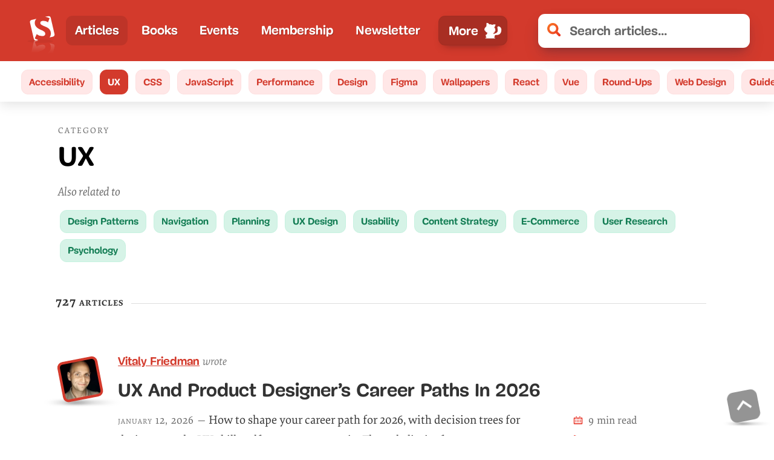

--- FILE ---
content_type: text/html; charset=UTF-8
request_url: https://www.smashingmagazine.com/category/ux/
body_size: 54701
content:
<!doctype html><html lang=en><head><meta charset=utf-8><meta name=viewport content="width=device-width,initial-scale=1"><title>UX — Smashing Magazine</title><link rel=preconnect href=https://archive.smashing.media><link rel=preconnect href=https://smashingcomments.netlify.app crossorigin><link rel=preconnect href=https://res.cloudinary.com><link rel=preconnect href=https://www.google-analytics.com/><link rel=preconnect href=https://storage.googleapis.com><style>@font-face{font-family:Elena;src:url(/fonts/ElenaWebRegular/ElenaWebRegular-subset-v2.woff2)format("woff2"),url(/fonts/ElenaWebRegular/ElenaWebRegular.woff)format("woff")}@font-face{font-family:Elena;src:url(/fonts/ElenaWebRegularItalic/ElenaWebRegularItalic-subset-v2.woff2)format("woff2"),url(/fonts/ElenaWebRegularItalic/ElenaWebRegularItalic.woff)format("woff");font-style:italic}@font-face{font-family:Elena;src:url(/fonts/ElenaWebBold/ElenaWebBold-subset-v2.woff2)format("woff2"),url(/fonts/ElenaWebBold/ElenaWebBold.woff)format("woff");font-weight:700}@font-face{font-family:Elena;src:url(/fonts/ElenaWebBoldItalic/ElenaWebBoldItalic-subset.woff2)format("woff2"),url(/fonts/ElenaWebBoldItalic/ElenaWebBoldItalic.woff)format("woff");font-weight:700;font-style:italic}@font-face{font-family:Mija;src:url(/fonts/MijaRegular/Mija_Regular-webfont-subset.woff2)format("woff2"),url(/fonts/MijaRegular/Mija_Regular-webfont.woff)format("woff")}@font-face{font-family:Mija;src:url(/fonts/MijaBold/Mija_Bold-webfont-subset-v2.woff2)format("woff2"),url(/fonts/MijaBold/Mija_Bold-webfont.woff)format("woff");font-weight:700}</style><script>var fontsInServiceWorker=sessionStorage.foutFontsStage1Loaded&&sessionStorage.foutFontsStage2Loaded||'serviceWorker'in navigator&&navigator.serviceWorker.controller!==null&&navigator.serviceWorker.controller.state==='activated',docEl;if(!fontsInServiceWorker&&'fonts'in document){function fetchFonts(a){return Promise.all(a.map(function(a){return document.fonts.load(a)}))}sessionStorage.foutFontsStage2Loaded?document.documentElement.className+=" wf-loaded-stage2":sessionStorage.foutFontsStage1Loaded=!0}if("fonts"in document&&!("connection"in navigator&&navigator.connection.saveData)){let a=new FontFace("Elena","url(/fonts/ElenaWebRegular/ElenaWebRegular-subset-v2.woff2) format('woff2')"),b=new FontFace("Elena","url(/fonts/ElenaWebBold/ElenaWebBold-subset-v2.woff2) format('woff2')",{weight:"700"}),c=new FontFace("Elena","url(/fonts/ElenaWebRegularItalic/ElenaWebRegularItalic-subset-v2.woff2) format('woff2')",{style:"italic"}),d=new FontFace("Mija","url(/fonts/MijaBold/Mija_Bold-webfont-subset-v2.woff2) format('woff2')",{weight:"700"}),e=Promise.all([a.load(),b.load(),d.load(),c.load()]).then(a=>{a.forEach(a=>document.fonts.add(a)),document.documentElement.classList.add('wf-loaded-stage2'),sessionStorage.foutFontsStage2Loaded=!0}).catch(a=>{throw new Error(`Error caught: ${a}`)})}(sessionStorage.foutFontsStage1Loaded&&sessionStorage.foutFontsStage2Loaded||'serviceWorker'in navigator&&navigator.serviceWorker.controller!==null&&navigator.serviceWorker.controller.state==='activated')&&(docEl=document.documentElement,docEl.classList.add('wf-loaded-stage2')),!1 in document&&'addEventListener'in window&&'getComputedStyle'in window&&(window.document.documentElement.className+=' no-js'),window.document.documentElement.className+=' enhanced js'</script><style>html{font-family:Arial,sans-serif;line-height:1.15;-webkit-text-size-adjust:100%}body{margin:0}article,figure,footer,header,main,nav,section{display:block}figure{margin:0}a{background-color:transparent}img{border-style:none}svg:not(:root){overflow:hidden}button,input{font:inherit;margin:0}button{text-transform:none}.wf-loaded-stage2 .article--post__author-name,.wf-loaded-stage2 .btn,.wf-loaded-stage2 .h1,.wf-loaded-stage2 .nav-item,.wf-loaded-stage2 .pagination ul li,.wf-loaded-stage2 .read-more-link,.wf-loaded-stage2 .search .search-input,.wf-loaded-stage2 .subnav a,.wf-loaded-stage2 h1,.wf-loaded-stage2 h2{font-family:Mija,-apple-system,BlinkMacSystemFont,roboto slab,droid serif,segoe ui,system-ui,Arial,sans-serif}.wf-loaded-stage2 .article--post__author-name em,.wf-loaded-stage2 .category__title-desc,.wf-loaded-stage2 body,.wf-loaded-stage2 time{font-family:Elena,-apple-system,BlinkMacSystemFont,roboto slab,droid serif,segoe ui,system-ui,Arial,sans-serif}.menu-text--lg,.menu-text--lg--close,.menu-text--sm--close{display:none}.js-show-secondary .menu-text--sm,.menu-text--lg,.menu-text--lg--close,.menu-text--sm--close{display:none}.js-show-secondary .menu-text--sm--close{display:block}@media all and (min-width:800px){.js-show-secondary .main-nav__secondary{display:block;top:50px}.js-show-secondary .menu-text--lg--close,.menu-text--lg{display:block}.js-show-secondary .menu-text--lg,.js-show-secondary .menu-text--sm--close,.menu-text--sm{display:none}}.js-show-secondary .main-nav-more-item__button:before{content:"";display:block;margin-left:.35em;width:45px;height:30px;background-position:50%;background-repeat:no-repeat;background-image:url("data:image/svg+xml,%3Csvg xmlns='http://www.w3.org/2000/svg' viewBox='0 0 50.21 35.05'%3E%3Cellipse cx='27.8' cy='32.92' fill='rgba(60,60,60,0.5)' rx='19.64' ry='1.2'/%3E%3Cpath fill='%23fff' d='M46.48 15.53a5.2 5.2 0 00-2-.31 7 7 0 00-1.43.19 7.66 7.66 0 001.19-1.52 7.12 7.12 0 011.12-.13 5.18 5.18 0 012 .31h.05a2.82 2.82 0 011.44 1.24 2.75 2.75 0 01.18 2 2.36 2.36 0 00-.74-.46 2 2 0 01.86 1c.11.45-.23 1-.67.92a1.86 1.86 0 00-.22-1 2.65 2.65 0 00-.29-1 2.74 2.74 0 00-1.49-1.24zM16.56 28.07c.06-.21.37-1.29.19-1.47 0 0 5.18 5.08 7.22-2.7a6 6 0 001.16.62c-.75 7-6.44 3.43-6.44 3.43.22.13.14 1.25.12 1.47-.16 2.2-3 1.63-3.74.11a2.44 2.44 0 01-.14-.34 1.4 1.4 0 001.63-1.12z' class='cls-2'/%3E%3Cpath fill='%23fff' d='M1.26 14.52c.08.23.18.45.28.67v.05c1.26 2.67 3.76 5 6.81 4.61a12 12 0 003.51-1.05 8.6 8.6 0 013.64-1 7.28 7.28 0 00.1 2.65A9.82 9.82 0 0117 18.5s-.77 2.34-.41 3a1 1 0 00-.15-.18 1.28 1.28 0 00-.8-.4 1 1 0 00-.89.7c-.23.45-.24.83-.63 1.17-1 .87-2.17 2-1.79 3.47a2.64 2.64 0 002.06 1.82A1.39 1.39 0 0016 27c.06-.21.36-1.28.18-1.46 0 0 5.19 5.07 7.23-2.7a5.65 5.65 0 001.16.61c1.43.56 3.94.91 6.11-2.07a20.36 20.36 0 005.68 1.13s-1.55-.55-1.61-1.28c0 0 3.84 1 6 0l-2.43-.32a3.69 3.69 0 001.68-.42 5.24 5.24 0 012.46 0c.73.08 1.06-.31 1.54-.78a1.17 1.17 0 00.09.33 2.06 2.06 0 00.12.35 3.21 3.21 0 00.37.65 1.35 1.35 0 001.27.53.92.92 0 00.53-.28 1.2 1.2 0 00.19-1.16 2 2 0 00-.77-.94 1.85 1.85 0 011 1.76c.44.08.78-.48.67-.93a1.13 1.13 0 00-.13-.32 2.4 2.4 0 00-.72-.7 2.26 2.26 0 01.74.45 2.67 2.67 0 00.1-.64v-.3a2.59 2.59 0 00-.28-1A2.65 2.65 0 0046 16.32l-.14-.06-.08-.05h-.06a10.1 10.1 0 00-3.9-.54 6.3 6.3 0 001.59-2.45 3 3 0 01-.12.73s1.61-.69.71-2.95a1 1 0 01.63.49 4.17 4.17 0 00-1.74-2.81 2.35 2.35 0 01.88.17 3.64 3.64 0 00-1.72-1.34l-.27-2.21.88.31s0-.35-.89-.86a7.17 7.17 0 00.36-3.37C39.32 1 38.27 2.48 38 2.94a12.73 12.73 0 00-2.56.26 2.83 2.83 0 011.29-.62 3.87 3.87 0 00-3.23.94s-2.73-2-5.37-1.29c0 0-.27 1.36 1.42 4.77a6.37 6.37 0 00-2.31 2.67 7.38 7.38 0 011.63-1.59s-2.44 2.6-1.46 4.67a3.77 3.77 0 01.35-1.55c0 .4-.24 3.2 1 4.61a9.92 9.92 0 01-.32-2s.37 2.53 3.84 3.6a4.35 4.35 0 01-1.49-1.54 11.65 11.65 0 002.47 1.23c-.61.18-1 .31-1 .31l-.81.38a6.56 6.56 0 01-2.34-1.49h-.07a.58.58 0 01-.31.08.64.64 0 01-.46-.21 5.47 5.47 0 01-1.14-2.91.66.66 0 01-.33-.31 3.48 3.48 0 01-.19-2.24 6.84 6.84 0 00-6.5-.26 18.29 18.29 0 012.43.43s-4.84.26-7.22 3.71c0 0 1.93-2 2.77-1.7a8.44 8.44 0 00-2.1 3A9.13 9.13 0 0012 16c-3.7.78-5.2-1.7-5.79-3.65 0-.13-.08-.25-.11-.37a.14.14 0 000-.07v-.16a.14.14 0 010-.06q-.1-.24-.1-.47v-.05a.68.68 0 000-.14 2.4 2.4 0 010-.24v-.09a.09.09 0 000-.05v-.08a.28.28 0 010-.09v-.12c-.09-2-1.43-2.88-3-1.92C.82 9.6.44 12.35 1.26 14.52zm26.58-3.41v.05z' class='cls-2'/%3E%3C/svg%3E");order:1}.js-show-secondary .main-nav-more-item__button:after{width:15px;height:15px;order:2;background-image:url("data:image/svg+xml,%3Csvg xmlns='http://www.w3.org/2000/svg' fill='none' viewBox='0 0 12 13'%3E%3Cg filter='url(%23filter)'%3E%3Cpath fill='%23fff' fill-rule='evenodd' d='M2.879 1.05a1 1 0 10-1.415 1.414l2.864 2.864-3.035 3.036a1 1 0 001.414 1.414l3.036-3.035 2.793 2.793A1 1 0 009.95 8.12L7.157 5.328l2.621-2.62a1 1 0 10-1.414-1.415L5.743 3.914 2.879 1.05z' clip-rule='evenodd'/%3E%3C/g%3E%3Cdefs%3E%3Cfilter id='filter' width='11.243' height='11.314' x='0' y='.757' color-interpolation-filters='sRGB' filterUnits='userSpaceOnUse'%3E%3CfeFlood flood-opacity='0' result='BackgroundImageFix'/%3E%3CfeColorMatrix in='SourceAlpha' values='0 0 0 0 0 0 0 0 0 0 0 0 0 0 0 0 0 0 127 0'/%3E%3CfeOffset dy='1'/%3E%3CfeGaussianBlur stdDeviation='.5'/%3E%3CfeColorMatrix values='0 0 0 0 0 0 0 0 0 0 0 0 0 0 0 0 0 0 0.25 0'/%3E%3CfeBlend in2='BackgroundImageFix' result='effect1_dropShadow'/%3E%3CfeBlend in='SourceGraphic' in2='effect1_dropShadow' result='shape'/%3E%3C/filter%3E%3C/defs%3E%3C/svg%3E")}.js-show-secondary .main-nav__secondary{display:flex}button{cursor:pointer}.main-nav-more-item__button,.nav-item-link{white-space:nowrap}.main-nav{position:relative;display:block;min-width:0;color:#fff;grid-column:span 2;font-size:1.05em}.main-nav__primary .nav-item--active{background:rgba(0,0,0,.1);border-radius:11px}.main-nav__secondary .nav-item--active{background-color:transparent;margin:0}@supports(display:grid){.main-nav{display:grid;align-items:center}}@media(min-width:800px){.search{flex-basis:500px}.main-nav{grid-column:auto}.menu-text--sm{display:none}.menu-text--lg{display:block}}.secondary-nav{position:relative;grid-row-start:2;grid-column:1/5}body:not(.enhanced) .main-nav{overflow-x:auto;-webkit-overflow-scrolling:touch}.main-nav__primary{display:flex;list-style:none;padding:.4em 0;margin:0;flex-wrap:nowrap;width:100%;flex-shrink:1;min-width:0;justify-content:flex-start}@supports(display:grid){.main-nav__primary{height:100%}}@media all and (min-width:53.125em){.main-nav__primary{justify-content:space-between!important}}.nav-item{flex-grow:0;background:0 0;text-shadow:none;color:inherit;font-weight:700;display:flex;align-items:center;margin-bottom:0;padding-left:0;font-family:Arial,-apple-system,BlinkMacSystemFont,Roboto Slab,Droid Serif,Segoe UI,Ubuntu,Cantarell,Georgia,serif}.main-nav-more-item{position:relative;width:145px}@media(min-width:42.9375em){.main-nav-more-item{margin-left:.35em}}@media all and (max-width:52.5em){.main-nav-more-item{justify-content:center}}.nav-item-link{padding:.35em .9rem;background:0 0;color:#fff!important;text-shadow:1px 1px 1px rgba(0,0,0,.25);text-decoration:none}@media screen and (min-width:800px){.main-nav__secondary .nav-item-link{color:#d33a2c!important}}.nav-item-link:focus,.nav-item-link:hover{background-color:rgba(0,0,0,.15);border-radius:11px}.main-nav-more-item__button:active,.main-nav-more-item__button:focus,.nav-item-link:active,.nav-item-link:focus{outline-color:var(--THEME_COLOR_OUTLINE,#811d15)!important}.secondary-nav .nav-item-link:active,.secondary-nav .nav-item-link:focus{outline-color:#811d15!important}.main-nav__secondary .nav-item-link{text-shadow:none;width:100%;text-decoration:none;text-decoration-color:#d33a2c;padding:.25em .7rem}.main-nav-more-item__button{padding:.4em .5rem .4em 1rem;border:1px solid rgba(0,0,0,5%);color:inherit;display:flex;align-items:center;justify-content:space-around;line-height:1;position:relative;background-color:rgba(0,0,0,.2);border-radius:11px;box-shadow:0 13px 7px -15px rgba(50,50,93,.25),0 8px 16px -8px rgba(0,0,0,.3),0 -6px 16px -6px rgba(0,0,0,.025)}.main-nav-more-item__button:after{content:"";display:block;margin-left:9px;width:30px;height:30px;background-position:50%;background-repeat:no-repeat;background-image:url("data:image/svg+xml,%3Csvg xmlns='http://www.w3.org/2000/svg' viewBox='0 0 35.96 33.31'%3E%3Cellipse cx='17.98' cy='31.55' fill='rgba(60,60,60,0.3)' rx='14.75' ry='.57'/%3E%3Cpath fill='%23fff' d='M34.94 15v-.93c-.23-3-2.16-5.93-5.22-6.3-2.31-.28-3.39 1.45-2.4 3.84a.43.43 0 000 .05v.11a.14.14 0 010 .06.63.63 0 000 .09v.17c0 .08.06.18.09.29s0 0 0 .05a1 1 0 000 .17.64.64 0 010 .07c0 .18.1.38.14.6a.24.24 0 010 .08v.29c0 .03.06.33.08.5.37 2.58 0 6.27-4.73 7.37A12.74 12.74 0 0019.7 23c-.17-.65-.36-1.25-.55-1.77a5.16 5.16 0 002.05-2.56 11.26 11.26 0 01-.69 2.33c1.81-1.55 2-5.05 2-5.54a4.72 4.72 0 01.21 2c1.55-2.41-1.17-6-1.17-6a9.67 9.67 0 011.84 2.24C23 11.75 20.82 10 20.82 10c2.65-4 2.51-5.68 2.51-5.68-3.26-1.34-7 .73-7 .73a5.12 5.12 0 00-4-1.7 3.61 3.61 0 011.56 1 16.79 16.79 0 00-3.23-.74C10.41 3 9.4 1.16 6.22 1h-.58S5 3.64 5.61 5.19c-1.15.49-1.26.93-1.26.93l1.17-.25-.67 2.67a4.66 4.66 0 00-2.39 1.38 3 3 0 011.15-.07A5.11 5.11 0 001 13.05a1.32 1.32 0 01.87-.51c-1.47 2.69.49 3.76.49 3.76a3.8 3.8 0 010-.92 8.52 8.52 0 002.19 3.9 14.13 14.13 0 01-.24-1.59 5.46 5.46 0 001.93 2.7 6.25 6.25 0 01-.4-1.52 5.87 5.87 0 001.36 1.75c-.12.24-.24.47-.34.71a12 12 0 00-.7 2.13c0 .23-.09.45-.13.66a1.4 1.4 0 00-1-.31 1.4 1.4 0 00-1.09 1 3.1 3.1 0 000 1.57 9.48 9.48 0 001.8 3.92A2.92 2.92 0 004 30.06c-.56.16-1 .83-.72 1.34H22.6c.29-.51-.16-1.18-.72-1.34a2.92 2.92 0 00-1.71.24A9.48 9.48 0 0022 26.44 3.24 3.24 0 0022 25a15.89 15.89 0 012.87-.21 14.93 14.93 0 004.65-.69c3.72-1.24 5.38-5.25 5.38-9zm-12.49.42h-.05v-.07z'/%3E%3C/svg%3E")}.main-nav__secondary{display:none;color:#fff;padding:.2em 0;flex-wrap:wrap;flex-direction:column;justify-content:flex-start;align-items:flex-start;height:10em}@media all and (min-width:31.25em){.main-nav__secondary .nav-item-link{padding:.25em 1.1rem}.main-nav__secondary{padding:.2em .5em}}@media(-webkit-min-device-pixel-ratio:1.3),(min-resolution:124.8dpi){.main-nav__secondary{height:11em}}@media(min-width:800px){.secondary-nav{grid-row:auto;grid-column:auto}.main-nav__secondary{display:none}.main-nav__secondary{position:absolute;top:0;left:-80px;transform:translate(-50%,0);max-width:unset;background:#fff;box-shadow:0 13px 7px -5px rgba(50,50,93,.25),0 8px 16px -8px rgba(0,0,0,.3),0 -6px 16px -6px rgba(0,0,0,.025);border-radius:11px;margin:0;padding:14px 20px 10px 10px;min-width:180px;color:#d33a2c;flex-direction:row;justify-content:space-between;align-items:center;height:auto}.main-nav__secondary:before{content:"";display:block;position:absolute;top:1px;left:50%;transform:translate(-50%,-100%);width:0;height:0;border-left:15px solid transparent;border-right:15px solid transparent;border-bottom:15px solid #fff}}.nav-item-1,.nav-item-10,.nav-item-2,.nav-item-3,.nav-item-4,.nav-item-5,.nav-item-6,.nav-item-7,.nav-item-8,.nav-item-9{display:none}.main-nav__secondary .nav-item-1,.main-nav__secondary .nav-item-10,.main-nav__secondary .nav-item-2,.main-nav__secondary .nav-item-3,.main-nav__secondary .nav-item-4,.main-nav__secondary .nav-item-5,.main-nav__secondary .nav-item-6,.main-nav__secondary .nav-item-7,.main-nav__secondary .nav-item-8,.main-nav__secondary .nav-item-9{display:flex}@media(min-width:42.9375em){.nav-item-1{display:flex}.main-nav__secondary .nav-item-1{display:none}}@media(min-width:52.5em){.nav-item-2{display:flex}.main-nav__secondary .nav-item-2{display:none}}@media(min-width:56.5625em){.nav-item-3{display:flex}.main-nav__secondary .nav-item-3{display:none}}@media(min-width:70em){.nav-item-4{display:flex}.main-nav__secondary .nav-item-4{display:none}}@media(min-width:77.8125em){.nav-item-5{display:flex}.main-nav__secondary .nav-item-5{display:none}}@media(min-width:104.375em){.nav-item-6{display:flex}.main-nav__secondary .nav-item-6{display:none}}@media(min-width:113.4375em){.nav-item-7{display:flex}.main-nav__secondary .nav-item-7{display:none}}@media(min-width:120.625em){.nav-item-8{display:flex}.main-nav__secondary .nav-item-8{display:none}}@media(min-width:136.5625em){.nav-item-9{display:flex}.main-nav__secondary .nav-item-9{display:none}}@media(min-width:179.6875em){.nav-item-10{display:flex}.main-nav__secondary .nav-item-10{display:none}.main-nav-more-item{display:none}.main-nav__primary{justify-content:flex-start}.nav-item{padding:0 .65em}.header,.header.searchFocused{grid-template-columns:-webkit-min-content minmax(140px,-webkit-max-content)0 minmax(250px,600px);grid-template-columns:min-content minmax(140px,max-content)0 minmax(250px,600px)}}@media(max-width:480px){.header .search{grid-column:1/5;margin-top:.5em}.main-nav__primary{justify-content:flex-end}.main-nav-more-item{justify-content:flex-end}}article,header,nav,section{display:block}body h2{line-height:1.2}.h1{font-size:calc(1.625rem + 1.6vw);margin:0;font-family:Arial,-apple-system,BlinkMacSystemFont,Roboto Slab,Droid Serif,Segoe UI,Ubuntu,Cantarell,Georgia,serif}strong{font-weight:bolder;letter-spacing:0}.light-grey{color:#767676!important}.cart-wrapper{color:#333}.cart-wrapper ::after,.cart-wrapper ::before{box-sizing:border-box}[type=submit],button,html [type=button]{-webkit-appearance:button}[type=button]::-moz-focus-inner,[type=submit]::-moz-focus-inner,button::-moz-focus-inner{border-style:none;padding:0}[type=button]:-moz-focusring,[type=submit]:-moz-focusring,button:-moz-focusring{outline:ButtonText dotted 1px}[type=search]{-webkit-appearance:textfield;outline-offset:-2px}[type=search]::-webkit-search-cancel-button,[type=search]::-webkit-search-decoration{-webkit-appearance:none}::-webkit-file-upload-button{-webkit-appearance:button;font:inherit}.grey,.grey a{color:#666!important}.red{color:#d33a2c}.container{margin-right:auto;margin-left:auto}.row{box-sizing:border-box;display:flex;flex:initial;flex-direction:row;flex-wrap:wrap;margin-right:-1rem;margin-left:-1rem}[class*=col-]{box-sizing:border-box;flex:none;padding-right:1rem;padding-left:1rem}@media(min-width:48em){.container{width:52rem}}@media(min-width:64em){.container{width:68rem}.col-md-9{box-sizing:border-box;flex:none;padding-right:1rem;padding-left:1rem}.col-md-9{flex-basis:75%;max-width:75%}}@media(min-width:75em){.container{width:79rem}}.row::after{clear:both}.col-12,.col-3,.col-9{flex-basis:100%;max-width:100%}@media screen and (min-width:48em){.col-3{flex-basis:25%;max-width:25%}.col-9{flex-basis:75%;max-width:75%}.col-12{flex-basis:100%;max-width:100%}}.container{width:calc(100% - .5em);max-width:1440px;margin:0 auto;z-index:1;position:relative}.container::after{content:"";display:table;clear:both}@media screen and (min-width:40em){.container{width:92vw}}@media screen and (min-width:48em){.container{width:85vw}}@media(max-width:1024px){.col{width:100%!important;padding:0 1em}.row{margin-left:0;margin-right:0}}body,html{min-height:100%;overflow-x:hidden}#main{position:relative;z-index:0;background-color:#fff}body{display:flex;flex-direction:column;background-color:#fff}img{max-width:100%}:focus{outline:dotted 3px!important}.header{background:#d33a2c;background:var(--THEME_COLOR,#d33a2c);position:relative;display:grid;-moz-column-gap:0;column-gap:0;justify-content:flex-start;align-items:center;padding:.8em;z-index:2;grid-template-columns:-webkit-min-content -webkit-min-content 1fr;grid-template-columns:min-content min-content 1fr;-moz-column-gap:5px;column-gap:5px}@media all and (min-width:31.25em){.header{grid-template-columns:-webkit-min-content -webkit-min-content 0 minmax(100px,100%);grid-template-columns:min-content min-content 0 minmax(100px,100%);-moz-column-gap:10px;column-gap:10px}}@media(min-width:700px){.header{grid-template-columns:-webkit-min-content minmax(140px,2fr)0 minmax(100px,350px);grid-template-columns:min-content minmax(140px,2fr)0 minmax(100px,350px)}}@media(min-width:740px){.header{padding:1rem 2em}}.search{flex-basis:100px;flex-shrink:1}a.skip-main{left:-999px;position:absolute;top:auto;width:1px;height:1px;overflow:hidden;z-index:-999}body{font-feature-settings:"onum" 1;color:#333;overflow:hidden;text-rendering:optimizeLegibility;-webkit-font-smoothing:antialiased;-moz-osx-font-smoothing:grayscale;font-family:Arial,-apple-system,BlinkMacSystemFont,Roboto Slab,Droid Serif,Segoe UI,Ubuntu,Cantarell,Georgia,serif}body{font-size:1.125em}@media screen and (min-width:48em){body{font-size:calc(.35842vw + .95296em)}}body li,body p{line-height:calc(1.5em + .2vw);word-break:break-word}body h1,body h2{line-height:1.2}body h4{line-height:calc(1.3em + .2 * (100vw - 21em)/14)}@supports(-ms-ime-align:auto){body{font-feature-settings:normal}}::-webkit-input-placeholder{color:#666}:-moz-placeholder{color:#000}::-moz-placeholder{color:#000}:-ms-input-placeholder{color:#666}time{font-size:.8em;color:#666;text-transform:lowercase;font-feature-settings:"smcp" 1,"c2sc" 1;letter-spacing:1px;font-variant:small-caps;text-transform:lowercase;background-position:50% 72%;font-family:Arial,-apple-system,BlinkMacSystemFont,Roboto Slab,Droid Serif,Segoe UI,Ubuntu,Cantarell,Georgia,serif}p{margin:calc(1em + .5vw)0}figure{margin:0;padding:0}figure:after,figure:before{content:" ";display:table;clear:both}a{padding:10px 0;text-decoration-skip-ink:auto;text-decoration-thickness:1px;text-underline-offset:1px;text-decoration-offset:initial;text-decoration-line:underline;color:#006fc6}.read-more-link{font-size:.95em;font-weight:700;display:table;margin-top:.5em;text-underline-offset:5px;font-family:Arial,-apple-system,BlinkMacSystemFont,Roboto Slab,Droid Serif,Segoe UI,Ubuntu,Cantarell,Georgia,serif}.h1,h1{font-size:calc(1.625rem + 1.6vw);margin:0;font-family:Arial,-apple-system,BlinkMacSystemFont,Roboto Slab,Droid Serif,Segoe UI,Ubuntu,Cantarell,Georgia,serif}h2{font-size:calc(1.375rem + 1.6vw);margin:0;font-family:Arial,-apple-system,BlinkMacSystemFont,Roboto Slab,Droid Serif,Segoe UI,Ubuntu,Cantarell,Georgia,serif}h4{font-size:calc(1.125rem + .25vw);text-transform:uppercase;letter-spacing:1px;margin-top:2em;margin-bottom:1em;color:#333}@media all and (min-width:1550px){.h1,h1{font-size:2.13894em}h2{font-size:2.14857em}}:target{scroll-margin-top:2rem}ul{padding:0;margin:1em 0;max-width:100%}ul{list-style:none;padding-left:calc(1.4em + .7vw);list-style-image:url(/images/bullet.svg)}ul>li{margin-bottom:.5em;padding-left:.25em}.category__header{background:#d33a2c;padding:1em 0;color:#fff}.category__header--alt{background:#fff;padding:2em 0 0}.category__title{text-shadow:1px 1px 1px rgba(0,0,0,.25)}.category__title-desc{display:block;margin-bottom:.5em;letter-spacing:2px;color:#fff;font-size:.35em;font-weight:400;line-height:1.2;text-shadow:none;text-transform:uppercase;font-family:Arial,-apple-system,BlinkMacSystemFont,Roboto Slab,Droid Serif,Segoe UI,Ubuntu,Cantarell,Georgia,serif}.btn{display:inline-block;border-radius:11px;padding:.5em 1em;text-align:center;color:#fff;border:none;font-weight:700;background:0 0;background-color:#d33a2c;background-image:linear-gradient(to bottom,#f88040,#d33a2c);font-size:.9em;outline:0;font-family:Arial,-apple-system,BlinkMacSystemFont,Roboto Slab,Droid Serif,Segoe UI,Ubuntu,Cantarell,Georgia,serif}.header__topics{display:none}.input{border:none;display:block;color:#333;background-color:#fff;padding:.4em .75em;border-radius:5.5px;outline:0;font-size:1.15rem;width:100%}.input::-webkit-input-placeholder{color:#666}.input:-ms-input-placeholder,.input::-webkit-input-placeholder{color:#666}.input::-moz-placeholder{color:#000}.input::-ms-clear{display:none}.search .search-input{padding-left:52px;background-image:url("data:image/svg+xml,%3Csvg xmlns=%22http://www.w3.org/2000/svg%22 viewBox=%220 0 24 24%22 height=%2224%22 width=%2224%22%3E%3Cdefs%3E%3ClinearGradient id=%22linear-gradient%22 x1=%2222.31%22 y1=%2223.62%22 x2=%223.73%22 y2=%223.05%22 gradientUnits=%22userSpaceOnUse%22%3E%3Cstop offset=%220%22 stop-color=%22%23e93722%22/%3E%3Cstop offset=%221%22 stop-color=%22%23f86f25%22/%3E%3C/linearGradient%3E%3C/defs%3E%3Ctitle%3EMagnifier%3C/title%3E%3Cpath fill=%22url(%23linear-gradient)%22 d=%22M23.33 20.1l-4.73-4.74a10.06 10.06.0 10-3.23 3.23l4.74 4.74a2.29 2.29.0 103.22-3.23zM5.85 14.26a5.94 5.94.0 118.42.0 6 6 0 01-8.42.0z%22/%3E%3C/svg%3E");background-repeat:no-repeat;background-size:22px;background-position:15px 45%;font-size:calc(1em + .1vw);border-radius:11px;padding-top:1rem;padding-bottom:1rem;font-weight:700;box-shadow:0 13px 27px -5px rgba(50,50,93,.25),0 8px 16px -8px rgba(0,0,0,.3),0 -6px 16px -6px rgba(0,0,0,.025);font-family:Arial,-apple-system,BlinkMacSystemFont,Roboto Slab,Droid Serif,Segoe UI,Ubuntu,Cantarell,Georgia,serif}.search-button{width:0;height:0;padding:0}.enhanced .search-button{display:none}.search-input-wrapper{position:relative}.search-clear-button{background:0 0;border:none;position:absolute;right:0;top:50%;transform:translate(-25%,-50%);opacity:0;padding:.5em}.search-results{background:var(--THEME_COLOR,#d33a2c);color:#fff}.logo{font-size:1em;line-height:0;width:3em;flex-basis:3em;flex-shrink:0;position:relative;z-index:0}@media all and (min-width:1450px){.logo{width:10.5em;flex-basis:10.5em}.logo img{transform:none}}.logo a{display:block;background:0 0;outline:0;padding:0;color:transparent}.logo a picture{display:block}.logo img{height:3.5em;transform:translate(0,15%)}a.back-to-top{display:block;background:0 0;width:50px;height:50px;opacity:.7;text-shadow:none;border-radius:11px;padding:12.5px;transform-origin:bottom left;will-change:transform;transform:rotate(-11deg);background-color:#666}a.back-to-top svg{display:block}.back-to-top-wrapper{width:50px;height:50px;display:none;position:fixed;bottom:20px;right:20px;z-index:9}.back-to-top-wrapper::before{display:block;content:"";height:90%;width:160%;position:absolute;background-image:url([data-uri]);background-size:100%;background-repeat:no-repeat;top:89%;left:-30%;right:0;transform-origin:30% 50%}@media(min-height:600px){.back-to-top-wrapper{display:block}}input{border-color:#aaa}.back-to-top-wrapper{will-change:transform;-webkit-backface-visibility:hidden;backface-visibility:hidden}.constrast-switch-container{position:relative}.cookie-banner{background-color:#fff;border-radius:11px;position:fixed;width:calc(19em + 1vw);padding:1em 1.5em;font-size:1em;z-index:99;box-shadow:0 6px 40px rgba(0,0,0,.3);bottom:1.25em;right:1.25em}.cookie-banner p{font-size:.9em;margin-top:0}.cookie-banner__container{display:flex}.cookie-banner button{padding:.9em 1em}@media screen and (max-width:480px){.cookie-banner{right:0;left:0;width:100%;border-radius:0;bottom:0}.cookie-banner p{margin-top:1em}}@media screen and (max-width:380px){.cookie-banner p{margin-top:0}}.cookies--btn{width:100%}.mr5{margin-right:.5em}.mr0{margin-right:0!important}.btn--white{background:#fff;color:#267dcc;border:1px solid #fff}.btn--white--bordered{border:1px solid #ddd}.btn--green{background-color:#41b14f;background-image:linear-gradient(#9ec14c,#41b14f);color:#fff}img{position:relative}img::before{height:2.5em;display:block;top:2em;content:" ";width:100%;z-index:2;left:0}img::after{content:url("data:image/svg+xml,%3Csvg xmlns=%22http://www.w3.org/2000/svg%22 width=%221em%22 height=%221em%22 viewBox=%220 0 32 32%22 style=%22margin-right:10px%22%3E%3Cpath fill=%22%23777%22 d=%22M26 28H6v-4l6-10 8.219 10L26 20v8z%22/%3E%3Cpath fill=%22%23777%22 d=%22M26 15c0 1.657-1.343 3-3 3s-3-1.343-3-3 1.343-3 3-3 3 1.343 3 3z%22/%3E%3Cpath fill=%22%23777%22 d=%22M28.681 7.159c-.694-.947-1.662-2.053-2.724-3.116s-2.169-2.03-3.116-2.724c-1.612-1.182-2.393-1.319-2.841-1.319H4.5c-1.378.0-2.5 1.121-2.5 2.5v27C2 30.878 3.122 32 4.5 32h23c1.378.0 2.5-1.122 2.5-2.5V10c0-.448-.137-1.23-1.319-2.841zM24.543 5.457c.959.959 1.712 1.825 2.268 2.543H22V3.189c.718.556 1.584 1.309 2.543 2.268zM28 29.5c0 .271-.229.5-.5.5h-23c-.271.0-.5-.229-.5-.5v-27c0-.271.229-.5.5-.5.0.0 15.499.0 15.5.0v7c0 .552.448 1 1 1h7v19.5z%22/%3E%3C/svg%3E")" " attr(alt);font-size:.9em;display:block;color:#666;line-height:1.5;position:absolute;font-style:italic;z-index:2;top:calc(2em - 35px);text-align:center;width:104%;left:-2%;padding:2.25em 1em;text-shadow:none;background-color:#eee;border-radius:11px}.article--post{padding-left:5em;margin:4em 0}.article--post:after,.article--post:before{content:" ";display:table;clear:both}@media(max-width:64em){a.back-to-top{opacity:.3}.article--post{padding-left:4.5em}}.article--post header{clear:both}.article--post header:after,.article--post header:before{content:" ";display:table;clear:both}.article--post .article--post__teaser{display:inline}.article--post__time{font-size:.9em}.article--post__title{color:#333;font-size:calc(18px + 1vw);max-width:800px!important;margin:.15em 0 .5em;margin-top:calc(-2em + 1.5vw)}@media screen and (min-width:64em){.article--post__title{margin-top:calc(-2em + 1.75vw)}}.article--post__title a{color:#333;text-decoration:none;background:0 0;padding:0}.article--post__content{width:70%;float:left;font-size:1em}.article--post__content p{margin:0}@media all and (max-width:980px){.article--post__content{width:100%;float:none}}.article--post__image{float:left;margin-left:0;margin-right:.45em}@media screen and (min-width:40em){.article--post__image{margin-left:-5em;margin-right:.85em}}.article--post__author-name{color:#666;font-weight:700;font-size:calc(.9em + .1vw);font-family:Arial,-apple-system,BlinkMacSystemFont,Roboto Slab,Droid Serif,Segoe UI,Ubuntu,Cantarell,Georgia,serif}.article--post__author-name em{font-weight:400;font-family:-apple-system,BlinkMacSystemFont,Roboto Slab,Droid Serif,Segoe UI,Ubuntu,Cantarell,sans-serif}@media(max-width:40em){.article--post{padding-left:0;padding-top:1.5em;margin:2.5em 0}.article--post:first-child{margin:1em 0}.article--post__title{margin-top:.75em}.article--post__title{clear:both}.article--post__author-name{position:relative;top:1.1em}}.article--post__stats{float:right;width:24%;font-size:.9em}.article--post__stats ul{list-style:none;padding:0;margin-left:0;margin-top:0}.article--post__stats ul li::before{display:none}.article--post__stats ul li{padding-left:1.5em;margin:.1em 0;color:#666;background-repeat:no-repeat;background-size:1em 1em;background-position:0}.article--post__stats ul li.article--post__reading-time{background-image:url("data:image/svg+xml,%3Csvg xmlns='http://www.w3.org/2000/svg' viewBox='0 0 28.84 26.6'%3E%3Cdefs%3E%3Cstyle%3E.cls-1%7Bfill:%23e93e32%7D%3C/style%3E%3C/defs%3E%3Crect class='cls-1' x='8.25' y='2.31' width='3.06' height='3.66' rx='1.03' ry='1.03'/%3E%3Crect class='cls-1' x='17.53' y='2.31' width='3.06' height='3.66' rx='1.03' ry='1.03'/%3E%3Cpath class='cls-1' d='M24.1 5.39h-2.56a2 2 0 01-2 1.59h-1a2 2 0 01-2-1.59h-4.28a2 2 0 01-2 1.59h-1a2 2 0 01-2-1.59H4.75a2.07 2.07 0 00-2.08 2.07v14.75a2.07 2.07 0 002.07 2.07H24.1a2.07 2.07 0 002.07-2.07V7.46a2.07 2.07 0 00-2.07-2.07zm-.29 16.15H5.23V8.45h18.58z'/%3E%3Cpath class='cls-1' d='M7.18 11.71h2.5v2.5h-2.5zM11.27 11.71h2.5v2.5h-2.5zM15.26 11.71h2.5v2.5h-2.5zM19.35 11.71h2.5v2.5h-2.5zM7.18 15.78h2.5v2.5h-2.5zM11.27 15.78h2.5v2.5h-2.5zM15.26 15.78h2.5v2.5h-2.5zM19.35 15.78h2.5v2.5h-2.5z'/%3E%3C/svg%3E")}.article--post__stats ul li.article--post__comments-count{background-image:url("data:image/svg+xml,%3Csvg xmlns=%22http://www.w3.org/2000/svg%22 viewBox=%220 0 28.84 26.6%22%3E%3Cdefs%3E%3Cstyle%3E.cls-1%7Bfill:%23e93e32%7D%3C/style%3E%3C/defs%3E%3Ctitle%3EArtboard 29%3C/title%3E%3Cpath class=%22cls-1%22 d=%22M3.29 2.73a66.7 66.7.0 003.21 9.52l6.29 1.08-4.69 2.2c2.91 5.28 7 9.09 12.14 4.55L25 24.52l.57-.52-3.83-5.48c3.6-4.32 1.74-7.76-1.93-10.36L17 13.29l-.1-6.85A43.83 43.83.0 0011 4L9 7.7V3.39c-2.2-.65-4.07-1.08-5.08-1.3a.52.52.0 00-.63.64z%22/%3E%3C/svg%3E")}.article--post__stats ul li.article--post__comments-count a{color:#666;text-underline-color:#666}@media all and (max-width:980px){.article--post__stats{width:100%;float:none;clear:both}.article--post__stats ul li{display:inline;margin-right:1.5em}}::-moz-range-track,::-ms-track{background-color:#3f91e5;width:100%}.articles__header__graphic img{display:none}@media all and (min-width:1025px){.articles__header__graphic img{display:block;width:100%;height:auto}.articles__header__graphic{position:absolute}.articles__header__graphic{width:230px;margin-top:-1em}}.bio-image{--bio-image-border-width:5px}.bio-image,.bio-image *,.bio-image :after,.bio-image :before{box-sizing:border-box}.bio-image{padding:0;margin:0;display:block;width:inherit;height:inherit;border-radius:inherit;position:relative}.bio-image::before{display:block;content:"";height:90%;width:160%;position:absolute;background-image:url([data-uri]);background-size:100%;background-repeat:no-repeat;top:89%;left:-30%;right:0;transform-origin:30% 50%;opacity:1;transition:opacity .3s ease-in-out}a.bio-image-link{background:0 0;text-shadow:none;color:inherit;padding:0;display:block;border-radius:inherit;width:inherit;height:inherit}.bio-image-wrapper{background:var(--bio-image-background-color,var(--bio-image-border-color,#d33a2c));border:solid var(--bio-image-border-width,8px)var(--bio-image-border-color,#d33a2c);border-radius:inherit;transform:scale(.84)translateX(15%)rotateZ(-11deg);transform-origin:0 100%;overflow:hidden;width:100%;height:100%}.bio-image-image{width:100%;height:100%;-o-object-fit:cover;object-fit:cover;display:block;transform:scale(1.2)rotateZ(11deg)}.small-caps{font-feature-settings:"smcp" 1,"c2sc" 1;letter-spacing:1px;font-variant:small-caps;text-transform:lowercase;background-position:50% 72%}*,::after,::before{box-sizing:border-box}.rounded-lg{border-radius:.694rem}.block{display:block}.h-20{height:5rem}.w-20{width:5rem}footer{content-visibility:auto}header.subnav__header{background:#fff;padding:.2rem 0 0;z-index:1}.subnav__primary::-webkit-scrollbar{display:none;width:0;background:0 0}.subnav__tags li:first-child{padding-left:14px}.subnav__tags li:last-child{padding-right:.8em}.subnav__tags .subnav-item{margin-bottom:0}@media(min-width:740px){header.subnav__header{padding:.25rem 0 0;box-shadow:0 4px 20px rgba(0,0,0,.12)}.subnav__tags li:first-child{padding-left:35px}}.subnav .nav-item-link{color:#d33a2c!important;text-shadow:none!important;font-weight:700;font-family:Mija;text-decoration-skip-ink:auto;text-decoration-thickness:1px;text-underline-offset:1px;border-radius:11px;font-size:1rem;background-color:#ffe7e7;transition:.2s border ease-in-out,.2s box-shadow ease-in-out;border:1px solid #fee0e0}.subnav .nav-item-link:hover{color:#d33a2c;text-shadow:none;font-weight:700;font-family:Mija;border-radius:11px;background-color:#ffe3e3;border:1px solid #faa4a4}.subnav-item a:active,.subnav-item a:active:hover,.subnav-item a:focus,.subnav-item a:focus:hover{box-shadow:inset 0 1px 3px rgba(0,0,0,.12);background-color:#d33a2c;color:#fff!important;outline:0}.subnav-item{display:flex;margin-right:9px;padding-left:3px}.subnav-item .nav-item-link{padding:2px 12px}.subnav a{background:0 0;font-weight:700;display:flex;align-items:center;text-decoration:none}.subnav__primary{padding:.25em 0;margin-top:.25em;margin-bottom:.35em;display:flex;position:relative;scroll-snap-type:x;scroll-padding:1rem;overflow-x:auto;scrollbar-width:none}.subnav-more-item__button{padding:.2em 1em;border:1px solid #ddd;border-radius:11px;background:0 0;display:flex;align-items:center;justify-content:space-around;color:#d33a2c;position:relative;font-size:.85em;min-width:max-content;transition:none}.subnav-item--active a.nav-item-link,.subnav-item--active a.nav-item-link:hover{background-color:#d33a2c;color:#fff!important;border:1px solid #d33a2c}.category__title-desc{font-size:.3em}.black{color:#000}.ib{display:inline-block}.category__related--alt{margin-top:0}.mas,.mhs,.mrs{margin-right:5px!important}.mam,.mbm,.mvm{margin-bottom:10px!important}.mal,.mbl,.mvl{margin-bottom:20px!important}.italic{font-style:italic!important}.flex{display:flex}.flex-wrap{flex-wrap:wrap}.hidden{display:none!important}.subnav-item--green .nav-item-link{color:#137d54!important;background-color:#d6f3e7;transition:.2s border ease-in-out,.2s box-shadow ease-in-out;border:1px solid #c6f2e0}.category__section .article--post:first-child{margin:3.5em 0}.subnav-item--green .nav-item-link:hover{background-color:#c8f1e0;border:1px solid #a0dcc4}.subnav .nav-item-link:hover{color:#d33a2c;text-shadow:none;font-weight:700;border-radius:11px;background-color:#ffe3e3;border:1px solid #faa4a4}</style><link href=/css/main.css rel=stylesheet media=all><link rel=preload href=/js/nav-v2.js as=script fetchpriority=high><link rel=preload href=/fonts/MijaBold/Mija_Bold-webfont-subset-v2.woff2 as=font type=font/woff2 crossorigin fetchpriority=high media="(prefers-reduced-data: no-preference)"><link rel=preload href=/fonts/ElenaWebRegular/ElenaWebRegular-subset-v2.woff2 as=font crossorigin fetchpriority=high media="(prefers-reduced-data: no-preference)"><link rel=preload href=/fonts/ElenaWebRegularItalic/ElenaWebRegularItalic-subset-v2.woff2 as=font media="(min-width: 800px)" type=font/woff2 crossorigin fetchpriority=low media="(prefers-reduced-data: no-preference)"><link rel=alternate type=application/rss+xml title="Smashing Magazine &amp;raquo; UX" href=https://www.smashingmagazine.com/categories/ux/index.xml><meta name=description content="Magazine on CSS, JavaScript, front-end, accessibility, UX and design. For developers, designers and front-end engineers."><meta name=robots content="noodp"><link rel=canonical href=https://www.smashingmagazine.com/categories/ux/><meta property="og:locale" content="en_US"><meta property="og:type" content="article"><meta property="og:title" content="UX — Smashing Magazine"><meta property="og:description" content="Magazine on CSS, JavaScript, front-end, accessibility, UX and design. For developers, designers and front-end engineers."><meta property="og:url" content="https://www.smashingmagazine.com/categories/ux/"><meta property="og:site_name" content="Smashing Magazine"><meta property="article:publisher" content="https://www.facebook.com/smashmag"><meta property="article:section" content="General"><meta property="article:published_time" content="2026-01-12 10:00:00 +0000 UTC"><meta property="article:modified_time" content=" 2026-01-12 10:00:00 +0000 UTC"><meta property="og:updated_time" content="2026-01-12 10:00:00 +0000 UTC"><meta property="og:image" content="https://smashingmagazine.com/images/smashing-category.png"><meta name=twitter:card content="summary_large_image"><meta name=twitter:description content="Smashing Magazine — front-end, UX and design for front-end engineers and designers"><meta name=twitter:title content="UX — Smashing Magazine"><meta name=twitter:site content="@smashingmag"><meta name=twitter:image content="https://smashingmagazine.com/images/smashing-category.png"><meta property="DC.date.issued" content="2026-01-12 10:00:00 +0000 UTC"><meta name=theme-color content="#d33a2c"><meta property="fb:pages" content="45576747489"><meta name=google-site-verification content="X5sd8PEDJqYLSR98RKgSozn-0RNpknXFlGoA-UXe5K0"><meta name=p:domain_verify content="40d67b22ec16f115be9bb71c7405d527"><link rel=icon href=/images/favicon/favicon.ico><link rel=icon href=/images/favicon/favicon.svg type=image/svg+xml><link rel=apple-touch-icon href=/images/favicon/apple-touch-icon.png><link rel=manifest href=/manifest.json></head><body data-instant-whitelist class=no-js><div data-handler=PreLoad id=top></div><a href=#main-heading class=skip-main>Skip to main content</a>
<a href=/articles/ class=skip-main>Jump to list of all articles</a>
<a href=#topics class=skip-main>Jump to all topics</a><header class="global-header header"><div class=logo><a href=/ title="&larr; Back to the homepage"><picture><source media="(max-width: 1450px)" srcset=/images/logo.svg><source media="(min-width: 1450px)" srcset=/images/logo--full.svg><img src=/images/logo/logo.svg loading=eager decoding=async alt="Smashing Magazine"></picture></a></div><nav class=main-nav aria-label=main><ul class=main-nav__primary><li class="nav-item nav-item-1 nav-item--active"><a data-instant class=nav-item-link href=/articles/>Articles</a></li><li class="nav-item nav-item-2"><a data-instant class=nav-item-link href=/printed-books/>Books</a></li><li class="nav-item nav-item-3"><a data-instant class=nav-item-link href=/events/>Events</a></li><li class="nav-item nav-item-4"><a data-instant class=nav-item-link href=/membership/>Membership</a></li><li class="nav-item nav-item-5"><a data-instant class=nav-item-link href=/the-smashing-newsletter/>Newsletter</a></li><li class="nav-item nav-item-6"><a class=nav-item-link href=/write-for-us/>Write for us</a></li><li class="nav-item nav-item-7"><a class=nav-item-link href=/advertise/>Advertise</a></li><li role=none class="nav-item main-nav-more-item"><button class=main-nav-more-item__button type=button aria-haspopup=true aria-expanded=false>
<span class=menu-text--lg>More</span>
<span class=menu-text--lg--close>Less</span>
<span class=menu-text--sm>Menu</span>
<span class=menu-text--sm--close>Less</span></button></li></ul></nav><nav class=secondary-nav aria-label=mobile-only><ul class=main-nav__secondary><li class="nav-item nav-item-1 nav-item--active"><a data-instant class=nav-item-link href=/articles/>Articles</a></li><li class="nav-item nav-item-2"><a data-instant class=nav-item-link href=/printed-books/>Books</a></li><li class="nav-item nav-item-3"><a data-instant class=nav-item-link href=/events/>Events</a></li><li class="nav-item nav-item-4"><a data-instant class=nav-item-link href=/membership/>Membership</a></li><li class="nav-item nav-item-5"><a data-instant class=nav-item-link href=/the-smashing-newsletter/>Newsletter</a></li><li class="nav-item nav-item-6"><a class=nav-item-link href=/write-for-us/>Write for us</a></li><li class="nav-item nav-item-7"><a class=nav-item-link href=/advertise/>Advertise</a></li></ul></nav><div class=search><form data-handler=Search id=js-search-form class=search-form method=get action="https://www.google.com/webhp?q=site:smashingmagazine.com"><div class=search-input-wrapper><input class="input search-input" inputmode=search type=search name=q id=js-search-input autocomplete=off placeholder="Search articles..." aria-label="Search articles">
<input type=hidden name=sitesearch value=smashingmagazine.com>
<a id=js-search-clear-button class=search-clear-button tabindex=-1 role=button><svg xmlns="http://www.w3.org/2000/svg" viewBox="0 0 15.35 15.36" width="16" height="16" tabind="-1"><title>Clear Search</title><path fill="#e33b2a" d="M8.38 11.41c-.5-.5-.78-.52-1.33.0L4 14.49c-1.18 1.18-1.7 1.18-3-.16s-1.18-2-.18-3L4 8.14A.69.69.0 003.93 7l-3-3c-1-1-1.13-1.81.0-3s1.9-1.21 3.13.0L7 4a.66.66.0 001.11.0c.63-.65 2.49-2.51 3.28-3.35a1.46 1.46.0 012.3-.15c.24.24.47.42.89.84.86.86.94 1.57.05 2.46l-3.27 3.26c-.36.34-.52.58-.16.94l3.27 3.27c1.1 1.1 1.23 1.7.05 2.88l-.58.58a1.59 1.59.0 01-2.46-.21z"/></svg></a></div><input type=submit class="search-button btn" name=submit value=Search id=js-search-submit></form></div></header><script src=/js/nav-v2.js fetchpriority=high defer></script><div><div data-component=SearchResults class=search-results data-lite=true></div></div><header class=subnav__header id=all-topics><nav class=subnav role=navigation aria-label=secondary><ul class="subnav__primary subnav__tags flex"><li class=subnav-item><a data-instant class=nav-item-link href=/category/accessibility/>Accessibility</a></li><li class="subnav-item subnav-item--active"><a data-instant class=nav-item-link href=/category/ux/>UX</a></li><li class=subnav-item><a data-instant class=nav-item-link href=/category/css/>CSS</a></li><li class=subnav-item><a data-instant class=nav-item-link href=/category/javascript/>JavaScript</a></li><li class=subnav-item><a data-instant class=nav-item-link href=/category/performance/>Performance</a></li><li class=subnav-item><a data-instant class=nav-item-link href=/category/design/>Design</a></li><li class=subnav-item><a data-instant class=nav-item-link href=/category/figma/>Figma</a></li><li class=subnav-item><a data-instant class=nav-item-link href=/category/wallpapers/>Wallpapers</a></li><li class=subnav-item><a data-instant class=nav-item-link href=/category/react/>React</a></li><li class=subnav-item><a data-instant class=nav-item-link href=/category/vue/>Vue</a></li><li class=subnav-item><a data-instant class=nav-item-link href=/category/round-ups/>Round-Ups</a></li><li class=subnav-item><a data-instant class=nav-item-link href=/category/web-design/>Web Design</a></li><li class=subnav-item><a data-instant class=nav-item-link href=/category/guides/>Guides</a></li><li class=subnav-item><a data-instant class=nav-item-link href=/category/business/>Business</a></li><li class=subnav-item><a data-instant class=nav-item-link href=/category/career/>Career</a></li><li class=subnav-item><a data-instant class=nav-item-link href=/category/privacy/>Privacy</a></li><li role=none class="subnav-item subnav-more-item"><a class=subnav-more-item__button href=/articles/><span class=menu-text>Jump to all articles ↬</span></a></li></ul></nav></header><main id=main><header class="category__header category__header--alt"><div class=container><div class=row><div class=col-12><h1 class="h1 mbl"><span class="category__title-desc grey">Category</span><span class=black>UX</span></h1><div class="category__related--alt ib"><span class="italic grey mrs mbm block">Also related to</span><nav class="subnav ib" role=navigation><ul class="subnav__primary subnav__subtags flex flex-wrap"><li class="subnav-item subnav-item--green"><a class=nav-item-link href=/category/design-patterns>Design Patterns</a></li><li class="subnav-item subnav-item--green"><a class=nav-item-link href=/category/navigation>Navigation</a></li><li class="subnav-item subnav-item--green"><a class=nav-item-link href=/category/planning>Planning</a></li><li class="subnav-item subnav-item--green"><a class=nav-item-link href=/category/ux-design>UX Design</a></li><li class="subnav-item subnav-item--green"><a class=nav-item-link href=/category/usability>Usability</a></li><li class="subnav-item subnav-item--green"><a class=nav-item-link href=/category/content-strategy>Content Strategy</a></li><li class="subnav-item subnav-item--green"><a class=nav-item-link href=/category/e-commerce>E-Commerce</a></li><li class="subnav-item subnav-item--green"><a class=nav-item-link href=/category/user-research>User Research</a></li><li class="subnav-item subnav-item--green"><a class=nav-item-link href=/category/psychology>Psychology</a></li></ul></nav></div></div></div></div></header><section class="block category__section"><div class=container><div class=row><div class=col-12><div class=col-12><h4 class=right-lined><span>727
articles</span></h4></div><style>.membership-desc .desc{display:none}.membership-desc .desc-show{display:flex}.membership-desc .desc-hide{display:none}.membership-desc .usd9-12{display:flex}</style><article class=article--post><header><div class="article--post__image rounded-lg w-20 h-20"><figure role=presentation class=bio-image><a href=/author/vitaly-friedman class=bio-image-link><div class=bio-image-wrapper><picture><source width=100 height=100 type=image/avif srcset=[data-uri]><img class=bio-image-image src=https://files.smashing.media/authors/download%20%2850%29.jpg loading=eager decoding=async fetchpriority=high width=100 height=100 alt="Vitaly Friedman"></picture></div></a></figure></div><span class=article--post__author-name><a class=red href=/author/vitaly-friedman>Vitaly Friedman</a>
<em class=light-grey>wrote</em></span></header><h2 class="article--post__title h1"><a href=/2026/01/ux-product-designer-career-paths/>UX And Product Designer’s Career Paths In 2026</a></h2><footer class=article--post__stats><ul><li class=article--post__reading-time><span class=small-caps>9</span> min read</li><li class=article--post__comments-count><a href=/2026/01/ux-product-designer-career-paths/#comments-ux-product-designer-career-paths><span data-component=CommentsCount data-insert=true data-thread=/2026/01/ux-product-designer-career-paths/>0 comments</span></a></li></ul></footer><div class=article--post__content><p class=article--post__teaser><time datetime=2026-01-12 class=article--post__time>January 12, 2026 —</time>
How to shape your career path for 2026, with decision trees for designers and a UX skills self-assessment matrix. The only limits for tomorrow are the doubts we have today. Brought to you by <a href=https://smart-interface-design-patterns.com/>Smart Interface Design Patterns</a>, a <strong>friendly video course on UX</strong> and design patterns by Vitaly.
<a href=/2026/01/ux-product-designer-career-paths/ class=read-more-link>Read more&mldr;</a></p></div></article><article class=article--post><header><div class="article--post__image rounded-lg w-20 h-20"><figure role=presentation class=bio-image><a href=/author/vitaly-friedman class=bio-image-link><div class=bio-image-wrapper><picture><source width=100 height=100 type=image/avif srcset=[data-uri]><img class=bio-image-image src=https://files.smashing.media/authors/download%20%2850%29.jpg loading=eager decoding=async fetchpriority=high width=100 height=100 alt="Vitaly Friedman"></picture></div></a></figure></div><span class=article--post__author-name><a class=red href=/author/vitaly-friedman>Vitaly Friedman</a>
<em class=light-grey>wrote</em></span></header><h2 class="article--post__title h1"><a href=/2025/12/how-design-for-with-deaf-people/>How To Design For (And With) Deaf People</a></h2><footer class=article--post__stats><ul><li class=article--post__reading-time><span class=small-caps>8</span> min read</li><li class=article--post__comments-count><a href=/2025/12/how-design-for-with-deaf-people/#comments-how-design-for-with-deaf-people><span data-component=CommentsCount data-insert=true data-thread=/2025/12/how-design-for-with-deaf-people/>0 comments</span></a></li></ul></footer><div class=article--post__content><p class=article--post__teaser><time datetime=2025-12-30 class=article--post__time>December 30, 2025 —</time>
Practical UX guidelines to keep in mind for 466 million people who experience hearing loss. More design patterns in <a href=https://smart-interface-design-patterns.com/>Smart Interface Design Patterns</a>, a <strong>friendly video course on UX</strong> and design patterns by Vitaly.
<a href=/2025/12/how-design-for-with-deaf-people/ class=read-more-link>Read more&mldr;</a></p></div></article><article class=article--post><header><div class="article--post__image rounded-lg w-20 h-20"><figure role=presentation class=bio-image><a href=/author/paul-boag class=bio-image-link><div class=bio-image-wrapper><picture><source width=100 height=100 type=image/avif srcset="[data-uri]"><img class=bio-image-image src=https://archive.smashing.media/assets/344dbf88-fdf9-42bb-adb4-46f01eedd629/796c8f02-34e8-46f1-bf0a-09e0e10a7100/paulboag-200x200.jpg loading=eager decoding=async fetchpriority=high width=100 height=100 alt="Paul Boag"></picture></div></a></figure></div><span class=article--post__author-name><a class=red href=/author/paul-boag>Paul Boag</a>
<em class=light-grey>wrote</em></span></header><h2 class="article--post__title h1"><a href=/2025/12/giving-users-voice-virtual-personas/>Giving Users A Voice Through Virtual Personas</a></h2><footer class=article--post__stats><ul><li class=article--post__reading-time><span class=small-caps>10</span> min read</li><li class=article--post__comments-count><a href=/2025/12/giving-users-voice-virtual-personas/#comments-giving-users-voice-virtual-personas><span data-component=CommentsCount data-insert=true data-thread=/2025/12/giving-users-voice-virtual-personas/>0 comments</span></a></li></ul></footer><div class=article--post__content><p class=article--post__teaser><time datetime=2025-12-23 class=article--post__time>December 23, 2025 —</time>
Turn scattered user research into AI-powered personas that give anyone consolidated multi-perspective feedback from a single question.
<a href=/2025/12/giving-users-voice-virtual-personas/ class=read-more-link>Read more&mldr;</a></p></div></article><article class=article--post><header><div class="article--post__image rounded-lg w-20 h-20"><figure role=presentation class=bio-image><a href=/author/vitaly-friedman class=bio-image-link><div class=bio-image-wrapper><picture><source width=100 height=100 type=image/avif srcset=[data-uri]><img class=bio-image-image src=https://files.smashing.media/authors/download%20%2850%29.jpg loading=eager decoding=async fetchpriority=high width=100 height=100 alt="Vitaly Friedman"></picture></div></a></figure></div><span class=article--post__author-name><a class=red href=/author/vitaly-friedman>Vitaly Friedman</a>
<em class=light-grey>wrote</em></span></header><h2 class="article--post__title h1"><a href=/2025/12/how-measure-impact-features-tars/>How To Measure The Impact Of Features</a></h2><footer class=article--post__stats><ul><li class=article--post__reading-time><span class=small-caps>8</span> min read</li><li class=article--post__comments-count><a href=/2025/12/how-measure-impact-features-tars/#comments-how-measure-impact-features-tars><span data-component=CommentsCount data-insert=true data-thread=/2025/12/how-measure-impact-features-tars/>0 comments</span></a></li></ul></footer><div class=article--post__content><p class=article--post__teaser><time datetime=2025-12-19 class=article--post__time>December 19, 2025 —</time>
Meet TARS — a simple, repeatable, and meaningful UX metric designed specifically to track the performance of product features. Upcoming part of the <a href=https://measure-ux.com/>Measure UX & Design Impact</a> (use the code 🎟 <code>IMPACT</code> to save 20% off today).
<a href=/2025/12/how-measure-impact-features-tars/ class=read-more-link>Read more&mldr;</a></p></div></article><article class=article--post><header><div class="article--post__image rounded-lg w-20 h-20"><figure role=presentation class=bio-image><a href=/author/ari-stiles class=bio-image-link><div class=bio-image-wrapper><picture><source width=100 height=100 type=image/avif srcset=[data-uri]><img class=bio-image-image src=https://smashing-files.ams3.digitaloceanspaces.com/authors/ari-stiles.jpg loading=eager decoding=async fetchpriority=high width=100 height=100 alt="Ari Stiles"></picture></div></a></figure></div><span class=article--post__author-name><a class=red href=/author/ari-stiles>Ari Stiles</a>
<em class=light-grey>wrote</em></span></header><h2 class="article--post__title h1"><a href=/2025/12/accessible-ux-research-ebook-release/>Accessible UX Research, eBook Now Available For Download</a></h2><footer class=article--post__stats><ul><li class=article--post__reading-time><span class=small-caps>8</span> min read</li><li class=article--post__comments-count><a href=/2025/12/accessible-ux-research-ebook-release/#comments-accessible-ux-research-ebook-release><span data-component=CommentsCount data-insert=true data-thread=/2025/12/accessible-ux-research-ebook-release/>0 comments</span></a></li></ul></footer><div class=article--post__content><p class=article--post__teaser><time datetime=2025-12-09 class=article--post__time>December 9, 2025 —</time>
We’ve got exciting news! eBook versions of “Accessible UX Research,” a new Smashing Book by Michele A. Williams, are now available for download! Which means soon the book will go to the printer. Order the eBook for instant download now or <a href=/printed-books/accessible-ux-research/ data-product-sku=accessible-ux-research data-component=AddToCart data-product-path=/printed-books/accessible-ux-research data-silent=true>reserve your print copy at the presale price.</a>
<a href=/2025/12/accessible-ux-research-ebook-release/ class=read-more-link>Read more&mldr;</a></p></div></article><article class=article--post><header><div class="article--post__image rounded-lg w-20 h-20"><figure role=presentation class=bio-image><a href=/author/paul-boag class=bio-image-link><div class=bio-image-wrapper><picture><source width=100 height=100 type=image/avif srcset="[data-uri]"><img class=bio-image-image src=https://archive.smashing.media/assets/344dbf88-fdf9-42bb-adb4-46f01eedd629/796c8f02-34e8-46f1-bf0a-09e0e10a7100/paulboag-200x200.jpg loading=eager decoding=async fetchpriority=high width=100 height=100 alt="Paul Boag"></picture></div></a></figure></div><span class=article--post__author-name><a class=red href=/author/paul-boag>Paul Boag</a>
<em class=light-grey>wrote</em></span></header><h2 class="article--post__title h1"><a href=/2025/12/how-ux-professionals-can-lead-ai-strategy/>How UX Professionals Can Lead AI Strategy</a></h2><footer class=article--post__stats><ul><li class=article--post__reading-time><span class=small-caps>9</span> min read</li><li class=article--post__comments-count><a href=/2025/12/how-ux-professionals-can-lead-ai-strategy/#comments-how-ux-professionals-can-lead-ai-strategy><span data-component=CommentsCount data-insert=true data-thread=/2025/12/how-ux-professionals-can-lead-ai-strategy/>0 comments</span></a></li></ul></footer><div class=article--post__content><p class=article--post__teaser><time datetime=2025-12-08 class=article--post__time>December 8, 2025 —</time>
Lead your organization’s AI strategy before someone else defines it for you. A practical framework for UX professionals to shape AI implementation.
<a href=/2025/12/how-ux-professionals-can-lead-ai-strategy/ class=read-more-link>Read more&mldr;</a></p></div></article><article class=article--post><header><div class="article--post__image rounded-lg w-20 h-20"><figure role=presentation class=bio-image><a href=/author/victoryocco class=bio-image-link><div class=bio-image-wrapper><picture><source width=100 height=100 type=image/avif srcset=[data-uri]><img class=bio-image-image src=https://files.smashing.media/authors/victoryocco-200px.jpg loading=eager decoding=async fetchpriority=high width=100 height=100 alt="Victor Yocco"></picture></div></a></figure></div><span class=article--post__author-name><a class=red href=/author/victoryocco>Victor Yocco</a>
<em class=light-grey>wrote</em></span></header><h2 class="article--post__title h1"><a href=/2025/12/beyond-black-box-practical-xai-ux-practitioners/>Beyond The Black Box: Practical XAI For UX Practitioners</a></h2><footer class=article--post__stats><ul><li class=article--post__reading-time><span class=small-caps>21</span> min read</li><li class=article--post__comments-count><a href=/2025/12/beyond-black-box-practical-xai-ux-practitioners/#comments-beyond-black-box-practical-xai-ux-practitioners><span data-component=CommentsCount data-insert=true data-thread=/2025/12/beyond-black-box-practical-xai-ux-practitioners/>0 comments</span></a></li></ul></footer><div class=article--post__content><p class=article--post__teaser><time datetime=2025-12-05 class=article--post__time>December 5, 2025 —</time>
Explainable AI isn’t just a challenge for data scientists. It’s also a design challenge and a core pillar of trustworthy, effective AI products. Victor Yocco offers practical guidance and design patterns for building explainability into real products.
<a href=/2025/12/beyond-black-box-practical-xai-ux-practitioners/ class=read-more-link>Read more&mldr;</a></p></div></article><article class=article--post><header><div class="article--post__image rounded-lg w-20 h-20"><figure role=presentation class=bio-image><a href=/author/eleanor-hecks class=bio-image-link><div class=bio-image-wrapper><picture><source width=100 height=100 type=image/avif srcset="[data-uri]"><img class=bio-image-image src=https://files.smashing.media/authors/eleanor-hecks.jpg loading=eager decoding=async fetchpriority=high width=100 height=100 alt="Eleanor Hecks"></picture></div></a></figure></div><span class=article--post__author-name><a class=red href=/author/eleanor-hecks>Eleanor Hecks</a>
<em class=light-grey>wrote</em></span></header><h2 class="article--post__title h1"><a href=/2025/11/accessibility-problem-authentication-methods-captcha/>The Accessibility Problem With Authentication Methods Like CAPTCHA</a></h2><footer class=article--post__stats><ul><li class=article--post__reading-time><span class=small-caps>10</span> min read</li><li class=article--post__comments-count><a href=/2025/11/accessibility-problem-authentication-methods-captcha/#comments-accessibility-problem-authentication-methods-captcha><span data-component=CommentsCount data-insert=true data-thread=/2025/11/accessibility-problem-authentication-methods-captcha/>0 comments</span></a></li></ul></footer><div class=article--post__content><p class=article--post__teaser><time datetime=2025-11-27 class=article--post__time>November 27, 2025 —</time>
CAPTCHAs were meant to keep bots out, but too often, they lock people with disabilities out, too. From image classification to click-based tests, many “human checks” are anything but inclusive. There’s no universal solution, but understanding real user needs is where accessibility truly starts.
<a href=/2025/11/accessibility-problem-authentication-methods-captcha/ class=read-more-link>Read more&mldr;</a></p></div></article><article class=article--post><header><div class="article--post__image rounded-lg w-20 h-20"><figure role=presentation class=bio-image><a href=/author/vitaly-friedman class=bio-image-link><div class=bio-image-wrapper><picture><source width=100 height=100 type=image/avif srcset=[data-uri]><img class=bio-image-image src=https://files.smashing.media/authors/download%20%2850%29.jpg loading=eager decoding=async fetchpriority=high width=100 height=100 alt="Vitaly Friedman"></picture></div></a></figure></div><span class=article--post__author-name><a class=red href=/author/vitaly-friedman>Vitaly Friedman</a>
<em class=light-grey>wrote</em></span></header><h2 class="article--post__title h1"><a href=/2025/11/designing-for-stress-emergency/>Designing For Stress And Emergency</a></h2><footer class=article--post__stats><ul><li class=article--post__reading-time><span class=small-caps>7</span> min read</li><li class=article--post__comments-count><a href=/2025/11/designing-for-stress-emergency/#comments-designing-for-stress-emergency><span data-component=CommentsCount data-insert=true data-thread=/2025/11/designing-for-stress-emergency/>0 comments</span></a></li></ul></footer><div class=article--post__content><p class=article--post__teaser><time datetime=2025-11-24 class=article--post__time>November 24, 2025 —</time>
Practical guidelines on designing time-critical products that prevent errors and improve accuracy. Part of the <a href=https://measure-ux.com/>Measure UX & Design Impact</a> (use the code 🎟 <code>IMPACT</code> to save 20% off today). With a <a href=https://smashingconf.com/online-workshops/workshops/vitaly-friedman-impact-design/>live UX training</a> starting next week.
<a href=/2025/11/designing-for-stress-emergency/ class=read-more-link>Read more&mldr;</a></p></div></article><article class=article--post><header><div class="article--post__image rounded-lg w-20 h-20"><figure role=presentation class=bio-image><a href=/author/vitaly-friedman class=bio-image-link><div class=bio-image-wrapper><picture><source width=100 height=100 type=image/avif srcset=[data-uri]><img class=bio-image-image src=https://files.smashing.media/authors/download%20%2850%29.jpg loading=eager decoding=async fetchpriority=high width=100 height=100 alt="Vitaly Friedman"></picture></div></a></figure></div><span class=article--post__author-name><a class=red href=/author/vitaly-friedman>Vitaly Friedman</a>
<em class=light-grey>wrote</em></span></header><h2 class="article--post__title h1"><a href=/2025/11/practical-guide-ux-strategy/>Six Key Components of UX Strategy</a></h2><footer class=article--post__stats><ul><li class=article--post__reading-time><span class=small-caps>7</span> min read</li><li class=article--post__comments-count><a href=/2025/11/practical-guide-ux-strategy/#comments-practical-guide-ux-strategy><span data-component=CommentsCount data-insert=true data-thread=/2025/11/practical-guide-ux-strategy/>0 comments</span></a></li></ul></footer><div class=article--post__content><p class=article--post__teaser><time datetime=2025-11-05 class=article--post__time>November 5, 2025 —</time>
Let’s dive into the building blocks of UX strategy and see how it speaks the language of product and business strategy to create user value while achieving company goals. Part of the <a href=https://measure-ux.com/>Measure UX & Design Impact</a> (use the code 🎟 <code>IMPACT</code> to save 20% off today).
<a href=/2025/11/practical-guide-ux-strategy/ class=read-more-link>Read more&mldr;</a></p></div></article></div></div></div></section><nav class="pagination col col-12"><ul><li class=pagination__current>1</li><li><a href=/categories/ux/page/2/>2</a></li><li><a href=/categories/ux/page/3/>3</a></li><li class=pagination__ellipsis>...</li><li class=pagination__next><a href=/categories/ux/page/2/><svg viewBox="0 0 100 100" width="20" height="20" tabindex="-1" role="img" aria-labelledby="title"><title>Next</title><path d="M10 50l50 50L70 90 30 50 70 10 60 0z" transform="translate(0 0) rotate(180 50 50)"/></svg></a></li></ul></nav></main><div data-component=CookieBanner></div><div id=cart class=cart-wrapper data-component=MiniCart></div><footer class=main-footer><div class=container><div class=col-12><div class="footer__topics open"><h4 class=footer__topics__title id=topics>Browse All Smashing Magazine Topics</h4><ul class=footer__topics__list><li class=footer__topics__item><a href=/category/accessibility>Accessibility</a></li><li class=footer__topics__item><a href=/category/best-practices>Best practices</a></li><li class=footer__topics__item><a href=/category/business>Business</a></li><li class=footer__topics__item><a href=/category/career>Career</a></li><li class=footer__topics__item><a href=/category/checklists>Checklists</a></li><li class=footer__topics__item><a href=/category/css>CSS</a></li><li class=footer__topics__item><a href=/category/data-visualization>Data Visualization</a></li><li class=footer__topics__item><a href=/category/design>Design</a></li><li class=footer__topics__item><a href=/category/design-patterns>Design Patterns</a></li><li class=footer__topics__item><a href=/category/design-systems>Design Systems</a></li><li class=footer__topics__item><a href=/category/e-commerce>E-Commerce</a></li><li class=footer__topics__item><a href=/category/figma>Figma</a></li><li class=footer__topics__item><a href=/category/freebies>Freebies</a></li><li class=footer__topics__item><a href=/category/html>HTML</a></li><li class=footer__topics__item><a href=/category/illustrator>Illustrator</a></li><li class=footer__topics__item><a href=/category/inspiration>Inspiration</a></li><li class=footer__topics__item><a href=/category/javascript>JavaScript</a></li><li class=footer__topics__item><a href=/category/mobile>Mobile</a></li><li class=footer__topics__item><a href=/category/performance>Performance</a></li><li class=footer__topics__item><a href=/category/privacy>Privacy</a></li><li class=footer__topics__item><a href=/category/react>React</a></li><li class=footer__topics__item><a href=/category/responsive-design>Responsive Design</a></li><li class=footer__topics__item><a href=/category/round-ups>Round-Ups</a></li><li class=footer__topics__item><a href=/category/seo>SEO</a></li><li class=footer__topics__item><a href=/category/typography>Typography</a></li><li class=footer__topics__item><a href=/category/tools>Tools</a></li><li class=footer__topics__item><a href=/category/ui>UI</a></li><li class=footer__topics__item><a href=/category/usability>Usability</a></li><li class=footer__topics__item><a href=/category/ux>UX</a></li><li class=footer__topics__item><a href=/category/vue>Vue</a></li><li class=footer__topics__item><a href=/category/wallpapers>Wallpapers</a></li><li class=footer__topics__item><a href=/category/web-design>Web Design</a></li><li class=footer__topics__item><a href=/category/workflow>Workflow</a></li></ul></div></div><div class=col-12><div class=footer__notes><p>With a commitment to quality content for the design community.</p><p>Founded by <a href=https://smart-interface-design-patterns.com>Vitaly Friedman</a> and <a href=https://lennartz.cc>Sven Lennartz</a>. <span class=lining-figures>2006–2026</span>.</p><p>Smashing is proudly running on <a href="https://www.netlify.com/?utm_source=link&utm_medium=parter&utm_campaign=sm-footer">Netlify</a>, <a href="https://www.tina.io/?utm_source=link&utm_medium=parter&utm_campaign=sm-footer">TinaCMS</a> and <a href="https://www.swell.is/?utm_source=link&utm_medium=parter&utm_campaign=sm-footer">Swell</a>.</p><p>Fonts by <a href=http://latinotype.com/>Latinotype</a>.</p></div><ul class=footer__links><li>&#9998; <a href=/write-for-us/>Write for us</a></li><li><a href=/contact/>Contact us</a></li><li><a href=/about/>About us (Impressum)</a></li><li><a href=/privacy-policy/>Privacy policy</a></li><li><a href=/auth/>Membership login</a></li><li><a href=/delivery-times/>Delivery times</a></li><li><a href=/advertise/>Advertise</a></li><li><a href=/jobs/>Job Board</a></li><li><a href=https://podcast.smashingmagazine.com>Podcasts</a></li></ul></div></div><div class=back-to-top-wrapper id=back_top><a href=#top data-scroll=#top class=back-to-top title="Back to top"><svg viewBox="0 0 100 100" width="25" height="25" tabindex="-1" role="img" aria-labelledby="title"><title id="title">Back to top</title><path d="M10 50l50 50L70 90 30 50 70 10 60 0z" transform="translate(0 0) rotate(90 50 50)" fill="#fff" stroke="#fff"/><image src="/images/back-to-top-arrow.png" alt="Back to top arrow" width="100%" height="100%"/></svg></a></div></footer><a rel=me href=https://mastodon.social/@smashingmag class=hidden></a><div data-handler=PostLoad></div><script delay=/js/app.js defer fetchpriority=low></script><script>window.PRODUCTS=[];try{window.PRODUCTS=JSON.parse('[{"active":true,"attributes":{},"bundle":null,"categories":["60401301ec11a07e4cad95d5"],"categoryId":"60401301ec11a07e4cad95d5","currency":{"eur":{"price":24,"salePrice":null},"usd":{"price":24,"salePrice":null}},"dateCreated":"2025-06-04T08:06:58.037Z","dateUpdated":"2026-01-13T14:42:44.328Z","delivery":null,"description":null,"id":"683ffea21f5825001219daef","image":"https://cdn.swell.store/smashing-magazine/68496023c32bfc00124ca3e3/b3508863bf26f9d426262d43b5544ff3/accessible-ux-research-ebook-cover-varnish.png","images":[{"file":{"contentType":"image/png","dateUploaded":"2025-06-11T10:53:23.395Z","filename":"accessible-ux-research-ebook-cover-varnish.png","height":365,"id":"68496023c32bfc00124ca3e3","length":44249,"md5":"b3508863bf26f9d426262d43b5544ff3","url":"https://cdn.swell.store/smashing-magazine/68496023c32bfc00124ca3e3/b3508863bf26f9d426262d43b5544ff3/accessible-ux-research-ebook-cover-varnish.png","width":311},"id":"6849602693a32500122a4944"}],"metaDescription":null,"metaTitle":null,"name":"Accessible UX Research (eBook)","options":[],"popularity":177,"price":24,"prices":{"eur":{"price":24,"salePrice":null},"usd":{"price":24,"salePrice":null}},"productType":"ebook","releaseDate":"2025-06-03T22:00:00.000Z","sale":false,"salePrice":null,"sku":"accessible-ux-research-ebook","slug":"accessible-ux-research-e-book","stockStatus":null,"stockTracking":false,"tags":[],"themeTemplate":null,"type":"digital","variable":false,"virtual":true},{"active":true,"attributes":{},"bundle":null,"bundlePrices":{"eur":{"price":68,"salePrice":45},"usd":{"price":68,"salePrice":45}},"categories":["604012f944c4172b406668c7"],"categoryId":"604012f944c4172b406668c7","crossSellProductId":"683ffea21f5825001219daef","crossSells":[{"currency":{"eur":{},"usd":{}},"discountPercent":75,"discountType":"percent","id":"683ffeb4b3760e09e02e2ee7","productId":"683ffea21f5825001219daef"}],"currency":{"eur":{"price":44,"salePrice":39},"usd":{"price":44,"salePrice":39}},"dateCreated":"2025-06-04T07:59:31.152Z","dateUpdated":"2026-01-05T18:55:25.076Z","delivery":"shipment","description":null,"id":"683ffce3d3e67c001259c7a8","image":"https://cdn.swell.store/smashing-magazine/68495fedc46f760012f21766/6dcff09b40a30da689010503c768b635/accessible-ux-research-cover-varnish.png","images":[{"file":{"contentType":"image/png","dateUploaded":"2025-06-11T10:52:29.783Z","filename":"accessible-ux-research-cover-varnish.png","height":664,"id":"68495fedc46f760012f21766","length":44233,"md5":"6dcff09b40a30da689010503c768b635","url":"https://cdn.swell.store/smashing-magazine/68495fedc46f760012f21766/6dcff09b40a30da689010503c768b635/accessible-ux-research-cover-varnish.png","width":481},"id":"6849600e7fb7350012ee613d"}],"metaDescription":null,"metaTitle":null,"name":"Accessible UX Research (Print)","options":[],"popularity":118,"price":44,"prices":{"eur":{"price":44,"salePrice":39},"usd":{"price":44,"salePrice":39}},"productType":"book","releaseDate":null,"sale":true,"salePrice":39,"sku":"accessible-ux-research","slug":"accessible-ux-research","stockStatus":null,"stockTracking":false,"tags":[],"taxClass":"standard","themeTemplate":null,"type":"standard","upSells":[],"variable":false},{"active":false,"attributes":{},"bundle":null,"categories":[],"categoryId":null,"currency":{"usd":{"price":0}},"dateCreated":"2024-05-07T07:33:02.367Z","dateUpdated":"2024-08-12T14:17:01.699Z","delivery":null,"description":null,"id":"6639d92e4c425b0012987436","image":"https://cdn.swell.store/smashing-magazine/6639d99bdb4e32001278625a/33ea94c58c62511544a12bb46a40ad3c/sas-ebook-library-opt.png","images":[{"file":{"contentType":"image/png","dateUploaded":"2024-05-07T07:34:51.273Z","filename":"sas-ebook-library-opt.png","height":174,"id":"6639d99bdb4e32001278625a","length":13200,"md5":"33ea94c58c62511544a12bb46a40ad3c","url":"https://cdn.swell.store/smashing-magazine/6639d99bdb4e32001278625a/33ea94c58c62511544a12bb46a40ad3c/sas-ebook-library-opt.png","width":148},"id":"6639d99ee881340012e96f77"}],"metaDescription":null,"metaTitle":null,"name":"Success at Scale (PDF)","options":[],"popularity":6,"price":0,"prices":{"eur":{},"usd":{"price":0}},"productType":"ebook","releaseDate":null,"sku":null,"slug":"success-at-scale-pdf","stockStatus":null,"stockTracking":false,"tags":[],"type":"digital","variable":false,"virtual":true},{"active":true,"attributes":{},"bundle":null,"categories":["613743e44826af5712d101bc"],"categoryId":"613743e44826af5712d101bc","currency":{"eur":{"price":85,"salePrice":null},"usd":{"price":85,"salePrice":null}},"dateCreated":"2023-05-22T14:20:34.451Z","dateUpdated":"2025-08-07T16:56:01.842Z","delivery":"shipment","description":null,"id":"646b7a32cf06a300129414f2","image":"https://cdn.swell.store/smashing-magazine/646b7a30934b390012f3c802/d517162347d0bfd39dc47d978aee72b2","images":[{"file":{"dateUploaded":"2023-05-22T14:20:32.864Z","filename":null,"height":255,"id":"646b7a30934b390012f3c802","length":5216,"md5":"d517162347d0bfd39dc47d978aee72b2","url":"https://cdn.swell.store/smashing-magazine/646b7a30934b390012f3c802/d517162347d0bfd39dc47d978aee72b2","width":255},"id":"646b7a32cf06a300129414f3"}],"metaDescription":null,"metaTitle":null,"name":"Job Post - Freelance","options":[],"popularity":3,"price":85,"prices":{"eur":{"price":85,"salePrice":null},"usd":{"price":85,"salePrice":null}},"productType":"job","sale":false,"salePrice":null,"sku":"job-post-freelance","slug":"job-post-freelance","stockStatus":null,"stockTracking":false,"tags":[],"taxClass":"standard","type":"standard","variable":false},{"active":true,"attributes":{},"bundle":null,"categories":["613743e44826af5712d101bc"],"categoryId":"613743e44826af5712d101bc","currency":{"eur":{"price":250,"salePrice":null},"usd":{"price":250,"salePrice":null}},"dateCreated":"2023-05-22T14:11:25.407Z","dateUpdated":"2025-02-24T22:50:50.069Z","delivery":"shipment","description":null,"id":"646b780dc9539300122ff0e6","image":"https://cdn.swell.store/smashing-magazine/646b7a3d231b1600129f19cd/d517162347d0bfd39dc47d978aee72b2","images":[{"file":{"dateUploaded":"2023-05-22T14:20:45.157Z","filename":null,"height":255,"id":"646b7a3d231b1600129f19cd","length":5216,"md5":"d517162347d0bfd39dc47d978aee72b2","url":"https://cdn.swell.store/smashing-magazine/646b7a3d231b1600129f19cd/d517162347d0bfd39dc47d978aee72b2","width":255},"id":"646b7a3ec9539300122ff118"}],"metaDescription":null,"metaTitle":null,"name":"Job Post - Fulltime","options":[],"popularity":17,"price":250,"prices":{"eur":{"price":250,"salePrice":null},"usd":{"price":250,"salePrice":null}},"productType":"job","sale":false,"salePrice":null,"sku":"job-post-fulltime","slug":"job-post-fulltime","stockStatus":null,"stockTracking":false,"tags":[],"taxClass":"standard","type":"standard","variable":false},{"active":true,"attributes":{},"bundle":null,"categories":["60401301ec11a07e4cad95d5"],"categoryId":"60401301ec11a07e4cad95d5","currency":{"eur":{"price":19,"salePrice":null},"usd":{"price":19,"salePrice":null}},"dateCreated":"2023-05-10T09:50:12.182Z","dateUpdated":"2025-12-24T13:24:25.287Z","delivery":null,"description":null,"id":"645b68d41f3b1d001356cd63","image":"https://cdn.swell.store/smashing-magazine/646b60e4231b1600129f15b3/2071832cde016b8426eca7468d77b7aa","images":[{"file":{"dateUploaded":"2023-05-22T12:32:36.526Z","filename":null,"height":365,"id":"646b60e4231b1600129f15b3","length":27632,"md5":"2071832cde016b8426eca7468d77b7aa","url":"https://cdn.swell.store/smashing-magazine/646b60e4231b1600129f15b3/2071832cde016b8426eca7468d77b7aa","width":311},"id":"646b60ebf461000012ff620a"}],"metaDescription":null,"metaTitle":null,"name":"Success At Scale (eBook)","options":[],"popularity":674,"price":19,"prices":{"eur":{"price":19,"salePrice":null},"usd":{"price":19,"salePrice":null}},"productType":"ebook","releaseDate":"2023-10-08T22:00:00.000Z","sale":false,"salePrice":null,"sku":"success-at-scale-ebook","slug":"success-at-scale-e-book","stockStatus":null,"stockTracking":false,"tags":[],"type":"digital","variable":false,"virtual":true},{"active":true,"attributes":{},"bundle":null,"bundlePrices":{"eur":{"price":63,"salePrice":48.75},"usd":{"price":63,"salePrice":48.75}},"categories":["604012f944c4172b406668c7"],"categoryId":"604012f944c4172b406668c7","crossSellProductId":"645b68d41f3b1d001356cd63","crossSells":[{"currency":{"eur":{},"usd":{}},"discountPercent":75,"discountType":"percent","id":"65bce3c2d93f7a3b2b8741de","productId":"645b68d41f3b1d001356cd63"}],"currency":{"eur":{"price":44,"salePrice":null},"usd":{"price":44,"salePrice":null}},"dateCreated":"2023-05-10T09:46:25.500Z","dateUpdated":"2025-11-21T11:40:57.076Z","delivery":"shipment","description":null,"id":"645b67f1db0a0d001224307c","image":"https://cdn.swell.store/smashing-magazine/646b61075234000012e8faf6/90b39d50e17dcfc4d4ba980b19b21628","images":[{"file":{"dateUploaded":"2023-05-22T12:33:12.259Z","filename":null,"height":698,"id":"646b61075234000012e8faf6","length":54632,"md5":"90b39d50e17dcfc4d4ba980b19b21628","url":"https://cdn.swell.store/smashing-magazine/646b61075234000012e8faf6/90b39d50e17dcfc4d4ba980b19b21628","width":480},"id":"646b610a442d1b0012691de7"}],"metaDescription":null,"metaTitle":null,"name":"Success At Scale (Print)","options":[],"popularity":520,"price":44,"prices":{"eur":{"price":44,"salePrice":null},"usd":{"price":44,"salePrice":null}},"productType":"book","releaseDate":"2023-10-08T22:00:00.000Z","sale":false,"salePrice":null,"sku":"success-at-scale","slug":"success-at-scale","stockStatus":null,"stockTracking":false,"tags":[],"taxClass":"standard","type":"standard","upSells":[],"variable":false},{"active":true,"attributes":{},"bundle":null,"categories":["60401301ec11a07e4cad95d5"],"categoryId":"60401301ec11a07e4cad95d5","currency":{"usd":{"price":0}},"dateCreated":"2022-09-07T13:10:16.430Z","dateUpdated":"2023-12-12T13:50:49.880Z","delivery":null,"description":null,"id":"6318983818a7d600120c57e8","image":"https://cdn.schema.io/smashing-magazine/6318982d18a7d600120c57d6/e75b002fbe9416ed104b1236fcf493aa","images":[{"file":{"contentType":"image/png","dateUploaded":"2022-09-07T13:10:05.966Z","filename":null,"height":697,"id":"6318982d18a7d600120c57d6","length":14832,"md5":"e75b002fbe9416ed104b1236fcf493aa","metadata":null,"url":"https://cdn.schema.io/smashing-magazine/6318982d18a7d600120c57d6/e75b002fbe9416ed104b1236fcf493aa","width":480},"id":"6318983818a7d600120c57e9"}],"metaDescription":null,"metaTitle":null,"name":"Inclusive Components (eBook)","options":[],"popularity":12,"price":0,"prices":{"eur":{},"usd":{"price":0}},"productType":"ebook","sku":"inclusive-components-ebook","slug":"inclusive-components","stockStatus":null,"stockTracking":false,"tags":[],"type":"digital","variable":false,"virtual":true},{"active":true,"attributes":{},"bundle":null,"categories":["60401301ec11a07e4cad95d5"],"categoryId":"60401301ec11a07e4cad95d5","crossSells":[],"currency":{"eur":{"price":19,"salePrice":null},"usd":{"price":19,"salePrice":null}},"dateCreated":"2022-09-06T21:15:51.046Z","dateUpdated":"2026-01-09T08:12:18.252Z","delivery":null,"description":null,"id":"6317b887c6ac2e0012db7e0b","image":"https://cdn.schema.io/smashing-magazine/6317b85f18a7d600120c3a85/4f6f2378b50e692f1e06d7f2bf14a0cf","images":[{"file":{"contentType":"image/png","dateUploaded":"2022-09-06T21:15:11.447Z","filename":null,"height":365,"id":"6317b85f18a7d600120c3a85","length":9032,"md5":"4f6f2378b50e692f1e06d7f2bf14a0cf","metadata":null,"url":"https://cdn.schema.io/smashing-magazine/6317b85f18a7d600120c3a85/4f6f2378b50e692f1e06d7f2bf14a0cf","width":311},"id":"6317b887c6ac2e0012db7e0c"}],"metaDescription":null,"metaTitle":null,"name":"Understanding Privacy (eBook)","options":[],"popularity":399,"price":19,"prices":{"eur":{"price":19,"salePrice":null},"usd":{"price":19,"salePrice":null}},"productType":"ebook","sale":false,"salePrice":null,"sku":"understanding-privacy-ebook","slug":"understanding-privacy-e-book","stockStatus":null,"stockTracking":false,"tags":[],"type":"digital","upSells":[],"variable":false,"virtual":true},{"active":true,"attributes":{},"bundle":null,"bundlePrices":{"eur":{"price":63,"salePrice":48.75},"usd":{"price":63,"salePrice":48.75}},"categories":["604012f944c4172b406668c7"],"categoryId":"604012f944c4172b406668c7","crossSellProductId":"6317b887c6ac2e0012db7e0b","crossSells":[{"currency":{"eur":{"discountAmount":null},"usd":{"discountAmount":""}},"discountAmount":null,"discountPercent":75,"discountType":"percent","id":"6317b8a7d461ce936bc9e0e8","productId":"6317b887c6ac2e0012db7e0b"}],"currency":{"eur":{"price":44,"salePrice":null},"usd":{"price":44,"salePrice":null}},"dateCreated":"2022-09-06T21:13:53.600Z","dateUpdated":"2025-11-11T18:46:34.213Z","delivery":"shipment","description":null,"id":"6317b811a385d4001364fd3d","image":"https://cdn.schema.io/smashing-magazine/6317b854d3999b00130a0f23/5792615a5f7216940a2614bb80d3572a","images":[{"file":{"contentType":"image/png","dateUploaded":"2022-09-06T21:15:00.552Z","filename":null,"height":697,"id":"6317b854d3999b00130a0f23","length":64084,"md5":"5792615a5f7216940a2614bb80d3572a","metadata":null,"url":"https://cdn.schema.io/smashing-magazine/6317b854d3999b00130a0f23/5792615a5f7216940a2614bb80d3572a","width":480},"id":"6317b857c6ac2e0012db7e08"}],"metaDescription":null,"metaTitle":null,"name":"Understanding Privacy (Print)","options":[],"popularity":285,"price":44,"prices":{"eur":{"price":44,"salePrice":null},"usd":{"price":44,"salePrice":null}},"productType":"book","sale":false,"salePrice":null,"sku":"understanding-privacy","slug":"understanding-privacy","stockLevel":-288,"stockPurchasable":true,"stockStatus":"out_of_stock","stockTracking":true,"tags":[],"taxClass":"standard","type":"standard","upSells":[],"variable":false},{"active":true,"attributes":{},"bundle":null,"categories":["61b8852bfd1fb0013d27ff6e"],"categoryId":"61b8852bfd1fb0013d27ff6e","currency":{"eur":{"price":55,"salePrice":49},"usd":{"price":55,"salePrice":49}},"dateCreated":"2022-08-02T10:15:37.559Z","dateUpdated":"2025-06-18T05:26:55.707Z","delivery":null,"description":null,"id":"62e8f94908479a0012296105","image":"https://cdn.schema.io/smashing-magazine/62eb9f95a19c1f0012040f84/43a1b6f4c469c5932936ebc52b5e9bfd","images":[{"file":{"contentType":"image/png","dateUploaded":"2022-08-04T10:29:41.945Z","filename":null,"height":354,"id":"62eb9f95a19c1f0012040f84","length":27804,"md5":"43a1b6f4c469c5932936ebc52b5e9bfd","metadata":null,"url":"https://cdn.schema.io/smashing-magazine/62eb9f95a19c1f0012040f84/43a1b6f4c469c5932936ebc52b5e9bfd","width":331},"id":"62eb9f971aa747001b9aa73f"}],"metaDescription":null,"metaTitle":null,"name":"Web Design eBook Bundle (10 eBooks)","options":[],"popularity":3,"price":55,"prices":{"eur":{"price":55,"salePrice":49},"usd":{"price":55,"salePrice":49}},"productType":"ebook","sale":true,"salePrice":49,"sku":"web-design-ebook-bundle-10-ebooks","slug":"web-design-e-book-bundle-10-e-books","stockStatus":null,"stockTracking":false,"tags":[],"type":"digital","variable":false,"virtual":true},{"active":true,"attributes":{},"bundle":null,"categories":["61b8852bfd1fb0013d27ff6e"],"categoryId":"61b8852bfd1fb0013d27ff6e","currency":{"eur":{"price":59,"salePrice":49},"usd":{"price":59,"salePrice":49}},"dateCreated":"2022-08-02T10:14:48.563Z","dateUpdated":"2025-06-18T05:26:55.709Z","delivery":null,"description":null,"id":"62e8f91808479a0012296103","image":"https://cdn.schema.io/smashing-magazine/62eb9f87c81e3c00127636ee/02443c0abc9e1a4f284d2e003bdc7370","images":[{"file":{"contentType":"image/png","dateUploaded":"2022-08-04T10:29:27.697Z","filename":null,"height":354,"id":"62eb9f87c81e3c00127636ee","length":14776,"md5":"02443c0abc9e1a4f284d2e003bdc7370","metadata":null,"url":"https://cdn.schema.io/smashing-magazine/62eb9f87c81e3c00127636ee/02443c0abc9e1a4f284d2e003bdc7370","width":330},"id":"62eb9f881aa747001b9aa73d"}],"metaDescription":null,"metaTitle":null,"name":"UX eBook Bundle (12 eBooks)","options":[],"popularity":11,"price":59,"prices":{"eur":{"price":59,"salePrice":49},"usd":{"price":59,"salePrice":49}},"productType":"ebook","sale":true,"salePrice":49,"sku":"ux-ebook-bundle-12-ebooks","slug":"ux-e-book-bundle-12-e-books","stockStatus":null,"stockTracking":false,"tags":[],"type":"digital","variable":false,"virtual":true},{"active":true,"attributes":{},"bundle":null,"categories":["61b8852bfd1fb0013d27ff6e"],"categoryId":"61b8852bfd1fb0013d27ff6e","currency":{"eur":{"price":625,"salePrice":99},"usd":{"price":625,"salePrice":99}},"dateCreated":"2022-08-02T10:14:15.614Z","dateUpdated":"2026-01-05T10:55:57.740Z","delivery":null,"description":null,"digitalProduct":null,"id":"62e8f8f70172ce00127f674d","image":"https://cdn.schema.io/smashing-magazine/62eb9f7ba19c1f0012040f81/5899da4b3faec3e08508b02358d89466","images":[{"file":{"contentType":"image/png","dateUploaded":"2022-08-04T10:29:15.246Z","filename":null,"height":755,"id":"62eb9f7ba19c1f0012040f81","length":61376,"md5":"5899da4b3faec3e08508b02358d89466","metadata":null,"url":"https://cdn.schema.io/smashing-magazine/62eb9f7ba19c1f0012040f81/5899da4b3faec3e08508b02358d89466","width":650},"id":"62eb9f7c31dd5500129cc784"}],"metaDescription":null,"metaTitle":null,"name":"The Smashing Library (69 eBooks)","options":[],"popularity":151,"price":625,"prices":{"eur":{"price":625,"salePrice":99},"usd":{"price":625,"salePrice":99}},"productType":"ebook","releaseDate":null,"sale":true,"salePrice":99,"sku":"the-smashing-library","slug":"the-smashing-library-62-e-books","stockPurchasable":false,"stockStatus":null,"stockTracking":false,"tags":[],"themeTemplate":null,"type":"digital","variable":false,"virtual":true},{"active":true,"attributes":{},"bundle":null,"categories":["61b8852bfd1fb0013d27ff6e"],"categoryId":"61b8852bfd1fb0013d27ff6e","currency":{"eur":{"price":34.9,"salePrice":29},"usd":{"price":34.9,"salePrice":29}},"dateCreated":"2022-08-02T10:13:18.960Z","dateUpdated":"2025-06-18T05:26:55.712Z","delivery":null,"description":null,"id":"62e8f8be08479a0012296101","image":"https://cdn.schema.io/smashing-magazine/62eb9f721aa747001b9aa73b/24ee42330f483f8524406b3cc939c033","images":[{"file":{"contentType":"image/png","dateUploaded":"2022-08-04T10:29:06.516Z","filename":null,"height":353,"id":"62eb9f721aa747001b9aa73b","length":17996,"md5":"24ee42330f483f8524406b3cc939c033","metadata":null,"url":"https://cdn.schema.io/smashing-magazine/62eb9f721aa747001b9aa73b/24ee42330f483f8524406b3cc939c033","width":331},"id":"62eb9f73a19c1f0012040f7a"}],"metaDescription":null,"metaTitle":null,"name":"Front-End eBook Bundle (4 eBooks)","options":[],"popularity":4,"price":34.9,"prices":{"eur":{"price":34.9,"salePrice":29},"usd":{"price":34.9,"salePrice":29}},"productType":"ebook","sale":true,"salePrice":29,"sku":"front-end-ebook-bundle-4-ebooks","slug":"front-end-e-book-bundle-4-e-books","stockStatus":null,"stockTracking":false,"tags":[],"type":"digital","variable":false,"virtual":true},{"active":true,"attributes":{},"bundle":null,"categories":["61b8852bfd1fb0013d27ff6e"],"categoryId":"61b8852bfd1fb0013d27ff6e","currency":{"eur":{"price":14.7,"salePrice":12},"usd":{"price":14.7,"salePrice":12}},"dateCreated":"2022-08-02T10:12:13.948Z","dateUpdated":"2025-12-22T14:33:15.425Z","delivery":null,"description":null,"id":"62e8f87de5aeb900139b5bef","image":"https://cdn.schema.io/smashing-magazine/62eb9f691aa747001b9aa736/7bbaed74138eb5d411703ef677f1b82b","images":[{"file":{"contentType":"image/png","dateUploaded":"2022-08-04T10:28:57.230Z","filename":null,"height":353,"id":"62eb9f691aa747001b9aa736","length":17584,"md5":"7bbaed74138eb5d411703ef677f1b82b","metadata":null,"url":"https://cdn.schema.io/smashing-magazine/62eb9f691aa747001b9aa736/7bbaed74138eb5d411703ef677f1b82b","width":330},"id":"62eb9f6a1aa747001b9aa738"}],"metaDescription":null,"metaTitle":null,"name":"Content Strategy eBook Bundle (3 eBooks)","options":[],"popularity":7,"price":14.7,"prices":{"eur":{"price":14.7,"salePrice":12},"usd":{"price":14.7,"salePrice":12}},"productType":"ebook","sale":true,"salePrice":12,"sku":"content-strategy-ebook-bundle-3-ebooks","slug":"content-strategy-e-book-bundle-3-e-books","stockStatus":null,"stockTracking":false,"tags":[],"type":"digital","variable":false,"virtual":true},{"active":true,"attributes":{},"bundle":null,"categories":["61b8852bfd1fb0013d27ff6e"],"categoryId":"61b8852bfd1fb0013d27ff6e","currency":{"eur":{"price":67.4,"salePrice":35},"usd":{"price":67.4,"salePrice":35}},"dateCreated":"2022-08-02T10:11:26.054Z","dateUpdated":"2024-04-09T18:10:24.535Z","delivery":null,"description":null,"id":"62e8f84ee5aeb900139b5beb","image":"https://cdn.schema.io/smashing-magazine/62eb9f5b31dd5500129cc782/1eda79e778c01cd318d45e576790fa0a","images":[{"file":{"contentType":"image/png","dateUploaded":"2022-08-04T10:28:43.397Z","filename":null,"height":353,"id":"62eb9f5b31dd5500129cc782","length":17524,"md5":"1eda79e778c01cd318d45e576790fa0a","metadata":null,"url":"https://cdn.schema.io/smashing-magazine/62eb9f5b31dd5500129cc782/1eda79e778c01cd318d45e576790fa0a","width":330},"id":"62eb9f5cc81e3c00127636eb"}],"metaDescription":null,"metaTitle":null,"name":"Business eBook Bundle (8 eBooks)","options":[],"popularity":1,"price":67.4,"prices":{"eur":{"price":67.4,"salePrice":35},"usd":{"price":67.4,"salePrice":35}},"productType":"ebook","sale":true,"salePrice":35,"sku":"business-ebook-bundle-8-ebooks","slug":"business-e-book-bundle-8-e-books","stockStatus":null,"stockTracking":false,"tags":[],"type":"digital","variable":false,"virtual":true},{"active":true,"attributes":{},"bundle":null,"categories":["61b8852bfd1fb0013d27ff6e"],"categoryId":"61b8852bfd1fb0013d27ff6e","currency":{"eur":{"price":42.9,"salePrice":29},"usd":{"price":42.9,"salePrice":29}},"dateCreated":"2022-08-02T10:10:09.913Z","dateUpdated":"2025-10-18T04:42:52.375Z","delivery":null,"description":null,"id":"62e8f80108479a00122960fd","image":"https://cdn.schema.io/smashing-magazine/62eb9f4f1aa747001b9aa733/095cb329dae90e507083211c20d451d0","images":[{"file":{"contentType":"image/png","dateUploaded":"2022-08-04T10:28:31.159Z","filename":null,"height":353,"id":"62eb9f4f1aa747001b9aa733","length":13272,"md5":"095cb329dae90e507083211c20d451d0","metadata":null,"url":"https://cdn.schema.io/smashing-magazine/62eb9f4f1aa747001b9aa733/095cb329dae90e507083211c20d451d0","width":331},"id":"62eb9f5131dd5500129cc77f"}],"metaDescription":null,"metaTitle":null,"name":"Accessibility eBook Bundle (3 eBooks)","options":[],"popularity":14,"price":42.9,"prices":{"eur":{"price":42.9,"salePrice":29},"usd":{"price":42.9,"salePrice":29}},"productType":"ebook","sale":true,"salePrice":29,"sku":"accessibility-ebook-bundle-3-ebooks","slug":"accessibility-e-book-bundle-3-e-books","stockStatus":null,"stockTracking":false,"tags":[],"type":"digital","variable":false,"virtual":true},{"active":true,"bundlePrices":{"bookEur":null,"bookUsd":null,"ebookEur":null,"ebookUsd":null,"eur":{"price":63,"salePrice":48.75},"usd":{"price":63,"salePrice":48.75}},"categories":["604012f944c4172b406668c7"],"categoryId":"604012f944c4172b406668c7","content":{"productType":"Book"},"crossSellProductId":"61b8d180205e4272966374a1","crossSells":[{"currency":{"eur":{"discountAmount":null},"usd":{"discountAmount":""}},"discountAmount":null,"discountPercent":75,"discountType":"percent","id":"62ea94df2989946816bea202","productId":"61b8d180205e4272966374a1"}],"currency":{"eur":{"price":44,"salePrice":null},"usd":{"price":44,"salePrice":null}},"dateCreated":"2021-12-14T17:17:03.919Z","dateUpdated":"2022-08-26T14:57:54.216Z","delivery":"shipment","description":null,"digitalProductId":"61b8d180205e4272966374a1","id":"61b8d18f205e427296637f1d","image":"https://cdn.schema.io/smashing-magazine/6223e0f78beac601328a607c/cc05e47c489a6d2bb01e4ee84b6a0633","images":[{"file":{"contentType":"image/png","dateUploaded":"2022-03-05T22:15:19.811Z","filename":null,"height":698,"id":"6223e0f78beac601328a607c","length":21888,"md5":"cc05e47c489a6d2bb01e4ee84b6a0633","metadata":null,"url":"https://cdn.schema.io/smashing-magazine/6223e0f78beac601328a607c/cc05e47c489a6d2bb01e4ee84b6a0633","width":481},"id":"6223e1018beac601328a674a"}],"metaDescription":null,"metaTitle":null,"name":"White Hat UX (Print)","options":[],"price":44,"prices":{"eur":{"price":44,"salePrice":null},"usd":{"price":44,"salePrice":null}},"productType":"book","sale":false,"salePrice":null,"sku":"white-hat-ux-the-next-generation-in-user-experience","slug":"white-hat-ux-the-next-generation-in-user-experience-book","stockPurchasable":true,"stockStatus":"out_of_stock","stockTracking":true,"tags":[],"taxClass":"standard","type":"standard","upSells":[],"variable":false},{"active":true,"bundlePrices":{"bookEur":null,"bookUsd":null,"ebookEur":null,"ebookUsd":null,"eur":{"price":63,"salePrice":48.75},"usd":{"price":63,"salePrice":48.75}},"categories":["604012f944c4172b406668c7"],"categoryId":"604012f944c4172b406668c7","content":{"productType":"Book"},"crossSellProductId":"61b8d17d205e427296637381","crossSells":[{"currency":{"eur":{"discountAmount":null},"usd":{"discountAmount":""}},"discountAmount":null,"discountPercent":75,"discountType":"percent","id":"62ea94d02989946816bea201","productId":"61b8d17d205e427296637381"}],"currency":{"eur":{"price":44,"salePrice":null},"usd":{"price":44,"salePrice":null}},"dateCreated":"2021-12-14T17:17:02.565Z","dateUpdated":"2025-12-06T15:30:06.282Z","delivery":"shipment","description":null,"digitalProductId":"61b8d17d205e427296637381","id":"61b8d18e205e427296637e8d","image":"https://cdn.schema.io/smashing-magazine/622531d43b71e90132a39be3/7e3a3ca06d7d2cce75e5a60fa815c80e","images":[{"file":{"contentType":"image/png","dateUploaded":"2022-03-06T22:12:36.501Z","filename":null,"height":698,"id":"622531d43b71e90132a39be3","length":17692,"md5":"7e3a3ca06d7d2cce75e5a60fa815c80e","metadata":null,"url":"https://cdn.schema.io/smashing-magazine/622531d43b71e90132a39be3/7e3a3ca06d7d2cce75e5a60fa815c80e","width":481},"id":"622531e0ede30601328e161c"}],"metaDescription":null,"metaTitle":null,"name":"User Experience Revolution (Print)","options":[],"popularity":29,"price":44,"prices":{"eur":{"price":44,"salePrice":null},"usd":{"price":44,"salePrice":null}},"productType":"book","sale":false,"salePrice":null,"sku":"user-experience-revolution","slug":"user-experience-revolution-book","stockLevel":321,"stockPurchasable":true,"stockStatus":"in_stock","stockTracking":true,"tags":[],"taxClass":"standard","type":"standard","upSells":[],"variable":false},{"active":true,"bundlePrices":{"bookEur":null,"bookUsd":null,"ebookEur":null,"ebookUsd":null,"eur":{"price":63,"salePrice":48.75},"usd":{"price":63,"salePrice":48.75}},"categories":["604012f944c4172b406668c7"],"categoryId":"604012f944c4172b406668c7","content":{"productType":"Book"},"crossSellProductId":"61b8d178205e427296637034","crossSells":[{"currency":{"eur":{"discountAmount":null},"usd":{"discountAmount":""}},"discountAmount":null,"discountPercent":75,"discountType":"percent","id":"62ea94b22989946816bea1ff","productId":"61b8d178205e427296637034"}],"currency":{"eur":{"price":44,"salePrice":null},"usd":{"price":44,"salePrice":null}},"dateCreated":"2021-12-14T17:17:01.582Z","dateUpdated":"2025-11-24T21:26:44.585Z","delivery":"shipment","description":null,"digitalProductId":"61b8d178205e427296637034","id":"61b8d18d205e427296637dfb","image":"https://cdn.schema.io/smashing-magazine/62253222852ddd01323d18c5/538f9f27f831ee896fef6ff40cd7b184","images":[{"file":{"contentType":"image/png","dateUploaded":"2022-03-06T22:13:54.622Z","filename":null,"height":697,"id":"62253222852ddd01323d18c5","length":12788,"md5":"538f9f27f831ee896fef6ff40cd7b184","metadata":null,"url":"https://cdn.schema.io/smashing-magazine/62253222852ddd01323d18c5/538f9f27f831ee896fef6ff40cd7b184","width":480},"id":"62253229852ddd01323d1a0a"}],"metaDescription":null,"metaTitle":null,"name":"Touch Design for Mobile Interfaces (Print)","options":[],"popularity":192,"price":44,"prices":{"eur":{"price":44,"salePrice":null},"usd":{"price":44,"salePrice":null}},"productType":"book","sale":false,"salePrice":null,"sku":"touch-design-for-mobile-interfaces","slug":"touch-design-for-mobile-interfaces-book","stockLevel":631,"stockPurchasable":true,"stockStatus":"in_stock","stockTracking":true,"tags":[],"taxClass":"standard","type":"standard","upSells":[],"variable":false},{"active":true,"bundlePrices":{"bookEur":null,"bookUsd":null,"ebookEur":null,"ebookUsd":null,"eur":{"price":54,"salePrice":46.5},"usd":{"price":54,"salePrice":46.5}},"categories":["604012f944c4172b406668c7"],"categoryId":"604012f944c4172b406668c7","content":{"productType":"Book"},"crossSellProductId":"61b8d176205e427296636f14","crossSells":[{"currency":{"eur":{"discountAmount":null},"usd":{"discountAmount":""}},"discountAmount":null,"discountPercent":75,"discountType":"percent","id":"62ea94a42989946816bea1fe","productId":"61b8d176205e427296636f14"}],"currency":{"eur":{"price":44,"salePrice":null},"usd":{"price":44,"salePrice":null}},"dateCreated":"2021-12-14T17:17:00.691Z","dateUpdated":"2022-08-26T14:57:36.132Z","delivery":"shipment","description":null,"digitalProductId":"61b8d176205e427296636f14","id":"61b8d18c205e427296637d6b","image":"https://cdn.schema.io/smashing-magazine/62253272852ddd01323d27ab/e3552dd001e9e84af1c7d17e4e06e4e5","images":[{"file":{"contentType":"image/png","dateUploaded":"2022-03-06T22:15:14.706Z","filename":null,"height":698,"id":"62253272852ddd01323d27ab","length":25080,"md5":"e3552dd001e9e84af1c7d17e4e06e4e5","metadata":null,"url":"https://cdn.schema.io/smashing-magazine/62253272852ddd01323d27ab/e3552dd001e9e84af1c7d17e4e06e4e5","width":481},"id":"622532763b71e90132a4ab2b"}],"metaDescription":null,"metaTitle":null,"name":"The Sketch Handbook (Print)","options":[],"price":44,"prices":{"eur":{"price":44,"salePrice":null},"usd":{"price":44,"salePrice":null}},"productType":"book","sale":false,"salePrice":null,"sku":"sketch-handbook","slug":"sketch-handbook-book","stockPurchasable":true,"stockStatus":"out_of_stock","stockTracking":true,"tags":[],"taxClass":"standard","type":"standard","upSells":[],"variable":false},{"active":true,"bundlePrices":{"bookEur":null,"bookUsd":null,"ebookEur":null,"ebookUsd":null,"eur":{"price":44.5,"salePrice":27.5},"usd":{"price":44.5,"salePrice":27.5}},"categories":["604012f944c4172b406668c7"],"categoryId":"604012f944c4172b406668c7","content":{"productType":"Book"},"crossSellProductId":"61b8d174205e427296636d64","crossSells":[{"currency":{"eur":{"discountAmount":null},"usd":{"discountAmount":""}},"discountAmount":null,"discountPercent":75,"discountType":"percent","id":"62ea947f2989946816bea1fc","productId":"61b8d174205e427296636d64"}],"currency":{"eur":{"price":30,"salePrice":25},"usd":{"price":30,"salePrice":25}},"dateCreated":"2021-12-14T17:17:00.059Z","dateUpdated":"2025-07-21T13:48:22.969Z","delivery":"shipment","description":null,"digitalProductId":"61b8d174205e427296636d64","id":"61b8d18c205e427296637cdb","image":"https://cdn.schema.io/smashing-magazine/6225335e3b71e90132a63e6d/05b60181330c2c22770dc3530d0d755c","images":[{"file":{"contentType":"image/webp","dateUploaded":"2022-03-06T22:19:10.101Z","filename":null,"height":582,"id":"6225335e3b71e90132a63e6d","length":35540,"md5":"05b60181330c2c22770dc3530d0d755c","metadata":null,"url":"https://cdn.schema.io/smashing-magazine/6225335e3b71e90132a63e6d/05b60181330c2c22770dc3530d0d755c","width":400},"id":"62253366cd4f4d0133c38e25"}],"metaDescription":null,"metaTitle":null,"name":"Smashing Print #1: Ethics \\u0026 Privacy (Print)","options":[],"popularity":11,"price":30,"prices":{"eur":{"price":30,"salePrice":25},"usd":{"price":30,"salePrice":25}},"productType":"book","sale":true,"salePrice":25,"sku":"smashing-magazine-print-1","slug":"smashing-magazine-print-1-book","stockLevel":518,"stockPurchasable":true,"stockStatus":"in_stock","stockTracking":true,"tags":[],"taxClass":"standard","type":"standard","upSells":[],"variable":false},{"active":true,"bundlePrices":{"bookEur":null,"bookUsd":null,"ebookEur":null,"ebookUsd":null,"eur":{"price":68,"salePrice":53.75},"usd":{"price":68,"salePrice":53.75}},"categories":["604012f944c4172b406668c7"],"categoryId":"604012f944c4172b406668c7","content":{"productType":"Book"},"crossSellProductId":"61b8d173205e427296636cc6","crossSells":[{"currency":{"eur":{"discountAmount":null},"usd":{"discountAmount":""}},"discountAmount":null,"discountPercent":75,"discountType":"percent","id":"62ea946a2989946816bea1fb","productId":"61b8d173205e427296636cc6"}],"currency":{"eur":{"price":49,"salePrice":null},"usd":{"price":49,"salePrice":null}},"dateCreated":"2021-12-14T17:16:58.855Z","dateUpdated":"2025-10-29T14:17:57.818Z","delivery":"shipment","description":null,"digitalProductId":"61b8d173205e427296636cc6","id":"61b8d18a205e427296637c2f","image":"https://cdn.schema.io/smashing-magazine/622532b4dae66a0132a04ae1/f8d01370d369dce3ec657f671024d860","images":[{"file":{"contentType":"image/png","dateUploaded":"2022-03-06T22:16:20.048Z","filename":null,"height":698,"id":"622532b4dae66a0132a04ae1","length":36368,"md5":"f8d01370d369dce3ec657f671024d860","metadata":null,"url":"https://cdn.schema.io/smashing-magazine/622532b4dae66a0132a04ae1/f8d01370d369dce3ec657f671024d860","width":481},"id":"622532b8cd4f4d0133c3605d"}],"metaDescription":null,"metaTitle":null,"name":"Smashing Book 6: New Frontiers In Web Design (Print)","options":[],"popularity":32,"price":49,"prices":{"eur":{"price":49,"salePrice":null},"usd":{"price":49,"salePrice":null}},"productType":"book","sale":false,"salePrice":null,"sku":"smashing-book-6","slug":"smashing-book-6-book","stockLevel":523,"stockPurchasable":true,"stockStatus":"in_stock","stockTracking":true,"tags":[],"taxClass":"standard","type":"standard","upSells":[],"variable":false},{"active":true,"bundlePrices":{"bookEur":null,"bookUsd":null,"ebookEur":null,"ebookUsd":null,"eur":{"price":63,"salePrice":48.75},"usd":{"price":63,"salePrice":48.75}},"categories":["604012f944c4172b406668c7"],"categoryId":"604012f944c4172b406668c7","content":{"productType":"Book"},"crossSellProductId":"61b8d173205e427296636aa2","crossSells":[{"currency":{"eur":{"discountAmount":null},"usd":{"discountAmount":""}},"discountAmount":null,"discountPercent":75,"discountType":"percent","id":"62ea94592989946816bea1f9","productId":"61b8d173205e427296636aa2"}],"currency":{"eur":{"price":44,"salePrice":null},"usd":{"price":44,"salePrice":null}},"dateCreated":"2021-12-14T17:16:58.222Z","dateUpdated":"2022-09-28T13:21:21.128Z","delivery":"shipment","description":null,"digitalProductId":"61b8d173205e427296636aa2","id":"61b8d18a205e427296637b85","image":"https://cdn.schema.io/smashing-magazine/622533988beac601328a6dac/1be07af148aa981dbd462505454e7039","images":[{"file":{"contentType":"image/png","dateUploaded":"2022-03-06T22:20:08.950Z","filename":null,"height":698,"id":"622533988beac601328a6dac","length":26668,"md5":"1be07af148aa981dbd462505454e7039","metadata":null,"url":"https://cdn.schema.io/smashing-magazine/622533988beac601328a6dac/1be07af148aa981dbd462505454e7039","width":481},"id":"6225339e8beac601328a7d07"}],"metaDescription":null,"metaTitle":null,"name":"Smashing Book #5 (Print)","options":[],"price":44,"prices":{"eur":{"price":44,"salePrice":null},"usd":{"price":44,"salePrice":null}},"productType":"book","sale":false,"salePrice":null,"sku":"smashing-book-5","slug":"smashing-book-5-book","stockLevel":32,"stockPurchasable":true,"stockStatus":"in_stock","stockTracking":true,"tags":[],"taxClass":"standard","type":"standard","upSells":[],"variable":false},{"active":true,"bundlePrices":{"bookEur":null,"bookUsd":null,"ebookEur":null,"ebookUsd":null,"eur":{"price":63,"salePrice":48.75},"usd":{"price":63,"salePrice":48.75}},"categories":["604012f944c4172b406668c7"],"categoryId":"604012f944c4172b406668c7","content":{"productType":"Book"},"crossSellProductId":"61b8d16a205e4272966363d4","crossSells":[{"currency":{"eur":{"discountAmount":null},"usd":{"discountAmount":""}},"discountAmount":null,"discountPercent":75,"discountType":"percent","id":"62ea94292989946816bea1f7","productId":"61b8d16a205e4272966363d4"}],"currency":{"eur":{"price":44,"salePrice":null},"usd":{"price":44,"salePrice":null}},"dateCreated":"2021-12-14T17:16:57.615Z","dateUpdated":"2022-08-26T14:57:10.933Z","delivery":"shipment","description":null,"digitalProductId":"61b8d16a205e4272966363d4","id":"61b8d189205e427296637af5","image":"https://cdn.schema.io/smashing-magazine/622533eaede306013290abf3/d9acc3de4801c83d3f3a5d9e74758a97","images":[{"file":{"contentType":"image/png","dateUploaded":"2022-03-06T22:21:30.357Z","filename":null,"height":698,"id":"622533eaede306013290abf3","length":31232,"md5":"d9acc3de4801c83d3f3a5d9e74758a97","metadata":null,"url":"https://cdn.schema.io/smashing-magazine/622533eaede306013290abf3/d9acc3de4801c83d3f3a5d9e74758a97","width":481},"id":"622533ed3b71e90132a950aa"}],"metaDescription":null,"metaTitle":null,"name":"Inclusive Design Patterns (Print)","options":[],"price":44,"prices":{"eur":{"price":44,"salePrice":null},"usd":{"price":44,"salePrice":null}},"productType":"book","sale":false,"salePrice":null,"sku":"inclusive-design-patterns","slug":"inclusive-design-patterns-book","stockPurchasable":true,"stockStatus":"out_of_stock","stockTracking":true,"tags":[],"taxClass":"standard","type":"standard","upSells":[],"variable":false},{"active":true,"bundlePrices":{"bookEur":null,"bookUsd":null,"ebookEur":null,"ebookUsd":null,"eur":{"price":null,"salePrice":null},"usd":{"price":null,"salePrice":null}},"categories":["604012f944c4172b406668c7"],"categoryId":"604012f944c4172b406668c7","content":{"productType":"Book"},"crossSells":[],"currency":{"eur":{"price":44,"salePrice":null},"usd":{"price":44,"salePrice":null}},"dateCreated":"2021-12-14T17:16:56.993Z","dateUpdated":"2023-10-26T07:32:28.760Z","delivery":"shipment","description":null,"id":"61b8d188205e427296637a65","image":"https://cdn.schema.io/smashing-magazine/622534218beac601328bc0e5/e75b002fbe9416ed104b1236fcf493aa","images":[{"file":{"contentType":"image/png","dateUploaded":"2022-03-06T22:22:25.126Z","filename":null,"height":697,"id":"622534218beac601328bc0e5","length":14832,"md5":"e75b002fbe9416ed104b1236fcf493aa","metadata":null,"url":"https://cdn.schema.io/smashing-magazine/622534218beac601328bc0e5/e75b002fbe9416ed104b1236fcf493aa","width":480},"id":"62253424cd4f4d0133c52e95"}],"metaDescription":null,"metaTitle":null,"name":"Inclusive Components (Print)","options":[],"popularity":119,"price":44,"prices":{"eur":{"price":44,"salePrice":null},"usd":{"price":44,"salePrice":null}},"productType":"book","sale":false,"salePrice":null,"sku":"inclusive-components","slug":"inclusive-components-book","stockLevel":-15,"stockPurchasable":true,"stockStatus":"out_of_stock","stockTracking":true,"tags":[],"taxClass":"standard","type":"standard","upSells":[],"variable":false},{"active":true,"bundlePrices":{"bookEur":null,"bookUsd":null,"ebookEur":null,"ebookUsd":null,"eur":{"price":63,"salePrice":48.75},"usd":{"price":63,"salePrice":48.75}},"categories":["604012f944c4172b406668c7"],"categoryId":"604012f944c4172b406668c7","content":{"productType":"Book"},"crossSellProductId":"61b8d169205e427296636344","crossSells":[{"discountPercent":75,"discountType":"percent","id":"62ea94052989946816bea1f4","productId":"61b8d169205e427296636344"}],"currency":{"eur":{"price":44,"salePrice":null},"usd":{"price":44,"salePrice":null}},"dateCreated":"2021-12-14T17:16:55.740Z","dateUpdated":"2025-11-01T09:36:49.637Z","delivery":"shipment","description":null,"digitalProductId":"61b8d169205e427296636344","id":"61b8d187205e4272966379d5","image":"https://cdn.schema.io/smashing-magazine/62253450dae66a0132a1301b/6f50ad547cb97062efc6bc71e1ec05c4","images":[{"file":{"contentType":"image/png","dateUploaded":"2022-03-06T22:23:12.853Z","filename":null,"height":697,"id":"62253450dae66a0132a1301b","length":11736,"md5":"6f50ad547cb97062efc6bc71e1ec05c4","metadata":null,"url":"https://cdn.schema.io/smashing-magazine/62253450dae66a0132a1301b/6f50ad547cb97062efc6bc71e1ec05c4","width":480},"id":"62253455dae66a0132a130d4"}],"metaDescription":null,"metaTitle":null,"name":"Image Optimization (Print)","options":[],"popularity":123,"price":44,"prices":{"eur":{"price":44,"salePrice":null},"usd":{"price":44,"salePrice":null}},"productType":"book","sale":false,"salePrice":null,"sku":"image-optimization","slug":"image-optimization-book","stockLevel":742,"stockPurchasable":true,"stockStatus":"in_stock","stockTracking":true,"tags":[],"taxClass":"standard","type":"standard","upSells":[],"variable":false},{"active":true,"bundlePrices":{"bookEur":null,"bookUsd":null,"ebookEur":null,"ebookUsd":null,"eur":{"price":63,"salePrice":48.75},"usd":{"price":63,"salePrice":48.75}},"categories":["604012f944c4172b406668c7"],"categoryId":"604012f944c4172b406668c7","content":{"productType":"Book"},"crossSellProductId":"61b8d167205e427296636194","crossSells":[{"currency":{"eur":{"discountAmount":null},"usd":{"discountAmount":""}},"discountAmount":null,"discountPercent":75,"discountType":"percent","id":"62ea93f02989946816bea1f3","productId":"61b8d167205e427296636194"}],"currency":{"eur":{"price":44,"salePrice":""},"usd":{"price":44,"salePrice":null}},"dateCreated":"2021-12-14T17:16:55.020Z","dateUpdated":"2025-06-05T13:51:07.811Z","delivery":"shipment","description":null,"digitalProductId":"61b8d167205e427296636194","id":"61b8d186205e427296637945","image":"https://cdn.schema.io/smashing-magazine/62253477ede306013291a8ce/babdd73fb7d754244f95c964b493dfa6","images":[{"file":{"contentType":"image/png","dateUploaded":"2022-03-06T22:23:51.653Z","filename":null,"height":698,"id":"62253477ede306013291a8ce","length":22624,"md5":"babdd73fb7d754244f95c964b493dfa6","metadata":null,"url":"https://cdn.schema.io/smashing-magazine/62253477ede306013291a8ce/babdd73fb7d754244f95c964b493dfa6","width":481},"id":"6225347a3b71e90132a9ba88"}],"metaDescription":null,"metaTitle":null,"name":"Form Design Patterns (Print)","options":[],"popularity":272,"price":44,"prices":{"eur":{"price":44,"salePrice":""},"usd":{"price":44,"salePrice":null}},"productType":"book","releaseDate":null,"sale":false,"salePrice":null,"sku":"form-design-patterns","slug":"form-design-patterns-book","stockLevel":1,"stockPurchasable":false,"stockStatus":"in_stock","stockTracking":true,"tags":[],"taxClass":"standard","type":"standard","upSells":[],"variable":false},{"active":true,"bundlePrices":{"bookEur":null,"bookUsd":null,"ebookEur":null,"ebookUsd":null,"eur":{"price":63,"salePrice":48.75},"usd":{"price":63,"salePrice":48.75}},"categories":["604012f944c4172b406668c7"],"categoryId":"604012f944c4172b406668c7","content":{"productType":"Book"},"crossSellProductId":"61b8d166205e427296636104","crossSells":[{"currency":{"eur":{"discountAmount":null},"usd":{"discountAmount":""}},"discountAmount":null,"discountPercent":75,"discountType":"percent","id":"62ea94902989946816bea1fd","productId":"61b8d166205e427296636104"}],"currency":{"eur":{"price":44,"salePrice":null},"usd":{"price":44,"salePrice":null}},"dateCreated":"2021-12-14T17:16:54.420Z","dateUpdated":"2025-10-23T05:34:04.866Z","delivery":"shipment","description":null,"digitalProductId":"61b8d166205e427296636104","id":"61b8d186205e427296637891","image":"https://cdn.schema.io/smashing-magazine/622534aecd4f4d0133c63ae6/e9631e79be394a6c44f3a80ccb882c68","images":[{"file":{"contentType":"image/png","dateUploaded":"2022-03-06T22:24:46.871Z","filename":null,"height":697,"id":"622534aecd4f4d0133c63ae6","length":169404,"md5":"e9631e79be394a6c44f3a80ccb882c68","metadata":null,"url":"https://cdn.schema.io/smashing-magazine/622534aecd4f4d0133c63ae6/e9631e79be394a6c44f3a80ccb882c68","width":480},"id":"622534b43b71e90132a9e25f"}],"metaDescription":null,"metaTitle":null,"name":"The Ethical Design Handbook (Print)","options":[],"popularity":107,"price":44,"prices":{"eur":{"price":44,"salePrice":null},"usd":{"price":44,"salePrice":null}},"productType":"book","sale":false,"salePrice":null,"sku":"ethical-design-handbook","slug":"ethical-design-handbook-book","stockLevel":284,"stockPurchasable":true,"stockStatus":"in_stock","stockTracking":true,"tags":[],"taxClass":"standard","type":"standard","upSells":[],"variable":false},{"active":true,"bundlePrices":{"bookEur":null,"bookUsd":null,"ebookEur":null,"ebookUsd":null,"eur":{"price":63,"salePrice":48.75},"usd":{"price":63,"salePrice":48.75}},"categories":["604012f944c4172b406668c7"],"categoryId":"604012f944c4172b406668c7","content":{"productType":"Book"},"crossSellProductId":"61b8d163205e427296635f54","crossSells":[{"currency":{"eur":{"discountAmount":null},"usd":{"discountAmount":""}},"discountAmount":null,"discountPercent":75,"discountType":"percent","id":"62ea93d72989946816bea1f1","productId":"61b8d163205e427296635f54"}],"currency":{"eur":{"price":44,"salePrice":null},"usd":{"price":44,"salePrice":null}},"dateCreated":"2021-12-14T17:16:53.817Z","dateUpdated":"2025-07-21T13:48:23.015Z","delivery":"shipment","description":null,"digitalProductId":"61b8d163205e427296635f54","id":"61b8d185205e427296637801","image":"https://cdn.schema.io/smashing-magazine/622534d8ede3060132934116/bb597074d7bd34c9c5added311a67086","images":[{"file":{"contentType":"image/png","dateUploaded":"2022-03-06T22:25:28.458Z","filename":null,"height":698,"id":"622534d8ede3060132934116","length":42908,"md5":"bb597074d7bd34c9c5added311a67086","metadata":null,"url":"https://cdn.schema.io/smashing-magazine/622534d8ede3060132934116/bb597074d7bd34c9c5added311a67086","width":481},"id":"622534dd3b71e90132a9f096"}],"metaDescription":null,"metaTitle":null,"name":"Digital Adaptation (Print)","options":[],"popularity":4,"price":44,"prices":{"eur":{"price":44,"salePrice":null},"usd":{"price":44,"salePrice":null}},"productType":"book","sale":false,"salePrice":null,"sku":"digital-adaptation","slug":"digital-adaptation-book-book","stockLevel":506,"stockPurchasable":true,"stockStatus":"in_stock","stockTracking":true,"tags":[],"taxClass":"standard","type":"standard","upSells":[],"variable":false},{"active":true,"bundlePrices":{"bookEur":null,"bookUsd":null,"ebookEur":null,"ebookUsd":null,"eur":{"price":63,"salePrice":48.75},"usd":{"price":63,"salePrice":48.75}},"categories":["604012f944c4172b406668c7"],"categoryId":"604012f944c4172b406668c7","content":{"productType":"Book"},"crossSellProductId":"61b8d161205e427296635d9c","crossSells":[{"currency":{"eur":{"discountAmount":null},"usd":{"discountAmount":""}},"discountAmount":null,"discountPercent":75,"discountType":"percent","id":"62ea93c42989946816bea1f0","productId":"61b8d161205e427296635d9c"}],"currency":{"eur":{"price":44,"salePrice":""},"usd":{"price":44,"salePrice":null}},"dateCreated":"2021-12-14T17:16:53.116Z","dateUpdated":"2026-01-16T11:43:25.123Z","delivery":"shipment","description":null,"digitalProductId":"61b8d161205e427296635d9c","id":"61b8d185205e427296637771","image":"https://cdn.schema.io/smashing-magazine/6223e1bacd4f4d0133d6a5e3/541b210dd963a16956d4fbabd19afb15","images":[{"file":{"contentType":"image/png","dateUploaded":"2022-03-05T22:18:34.646Z","filename":null,"height":698,"id":"6223e1bacd4f4d0133d6a5e3","length":77372,"md5":"541b210dd963a16956d4fbabd19afb15","metadata":null,"url":"https://cdn.schema.io/smashing-magazine/6223e1bacd4f4d0133d6a5e3/541b210dd963a16956d4fbabd19afb15","width":481},"id":"6223e1be852ddd01320e0304"}],"metaDescription":null,"metaTitle":null,"name":"Design Systems (Print)","options":[],"popularity":430,"price":44,"prices":{"eur":{"price":44,"salePrice":""},"usd":{"price":44,"salePrice":null}},"productType":"book","releaseDate":null,"sale":false,"salePrice":null,"sku":"design-systems-by-alla-kholmatova","slug":"design-systems-by-alla-kholmatova-book","stockLevel":108,"stockLevelMin":108,"stockLevelTotal":108,"stockPurchasable":false,"stockStatus":"in_stock","stockTracking":true,"tags":[],"taxClass":"standard","type":"standard","upSells":[],"variable":false},{"active":true,"bundlePrices":{"bookEur":null,"bookUsd":null,"ebookEur":null,"ebookUsd":null,"eur":{"price":63,"salePrice":48.75},"usd":{"price":63,"salePrice":48.75}},"categories":["604012f944c4172b406668c7"],"categoryId":"604012f944c4172b406668c7","content":{"productType":"Book"},"crossSellProductId":"61b8d15c205e427296635972","crossSells":[{"currency":{"eur":{"discountAmount":null},"usd":{"discountAmount":""}},"discountAmount":null,"discountPercent":75,"discountType":"percent","id":"62ea93ae2989946816bea1ee","productId":"61b8d15c205e427296635972"}],"currency":{"eur":{"price":44,"salePrice":null},"usd":{"price":44,"salePrice":null}},"dateCreated":"2021-12-14T17:16:51.765Z","dateUpdated":"2025-11-30T22:01:15.229Z","delivery":"shipment","description":null,"digitalProductId":"61b8d15c205e427296635972","id":"61b8d183205e4272966376e1","image":"https://cdn.schema.io/smashing-magazine/62253518dae66a0132a20fb3/70e46ceb6cfdc4a4d0833551f2dd0cfa","images":[{"file":{"contentType":"image/png","dateUploaded":"2022-03-06T22:26:32.047Z","filename":null,"height":697,"id":"62253518dae66a0132a20fb3","length":116156,"md5":"70e46ceb6cfdc4a4d0833551f2dd0cfa","metadata":null,"url":"https://cdn.schema.io/smashing-magazine/62253518dae66a0132a20fb3/70e46ceb6cfdc4a4d0833551f2dd0cfa","width":480},"id":"6225351bdae66a0132a21003"}],"metaDescription":null,"metaTitle":null,"name":"Click! How to Encourage Clicks Without Shady Tricks (Print)","options":[],"popularity":63,"price":44,"prices":{"eur":{"price":44,"salePrice":null},"usd":{"price":44,"salePrice":null}},"productType":"book","sale":false,"salePrice":null,"sku":"click","slug":"click-book","stockLevel":752,"stockPurchasable":true,"stockStatus":"in_stock","stockTracking":true,"tags":[],"taxClass":"standard","type":"standard","upSells":[],"variable":false},{"active":true,"bundlePrices":{"bookEur":null,"bookUsd":null,"ebookEur":null,"ebookUsd":null,"eur":{"price":69,"salePrice":46.5},"usd":{"price":69,"salePrice":46.5}},"categories":["604012f944c4172b406668c7"],"categoryId":"604012f944c4172b406668c7","content":{"productType":"Book"},"crossSellProductId":"61b8d15b205e4272966358c2","crossSells":[{"currency":{"eur":{"discountAmount":null},"usd":{"discountAmount":""}},"discountAmount":null,"discountPercent":75,"discountType":"percent","id":"62ea944a2989946816bea1f8","productId":"61b8d15b205e4272966358c2"}],"currency":{"eur":{"price":39,"salePrice":null},"usd":{"price":39,"salePrice":null}},"dateCreated":"2021-12-14T17:16:50.990Z","dateUpdated":"2026-01-16T18:59:19.924Z","delivery":"shipment","description":null,"digitalProductId":"61b8d15b205e4272966358c2","id":"61b8d182205e427296637651","image":"https://cdn.schema.io/smashing-magazine/6225354aede3060132940f06/e7b12874dfcae90fc6fc50303eb3eb0d","images":[{"file":{"contentType":"image/png","dateUploaded":"2022-03-06T22:27:22.630Z","filename":null,"height":697,"id":"6225354aede3060132940f06","length":96440,"md5":"e7b12874dfcae90fc6fc50303eb3eb0d","metadata":null,"url":"https://cdn.schema.io/smashing-magazine/6225354aede3060132940f06/e7b12874dfcae90fc6fc50303eb3eb0d","width":480},"id":"6225354f3b71e90132aa17bc"}],"metaDescription":null,"metaTitle":null,"name":"Smart Interface Design Patterns Checklists (Print)","options":[],"popularity":624,"price":39,"prices":{"eur":{"price":39,"salePrice":null},"usd":{"price":39,"salePrice":null}},"productType":"book","sale":false,"salePrice":null,"sku":"checklist-cards","slug":"checklist-cards-book","stockLevel":1351,"stockLevelMin":1351,"stockLevelTotal":1351,"stockPurchasable":true,"stockStatus":"in_stock","stockTracking":true,"tags":[],"taxClass":"standard","type":"standard","upSells":[],"variable":false},{"active":true,"bundlePrices":{"bookEur":null,"bookUsd":null,"ebookEur":null,"ebookUsd":null,"eur":{"price":63,"salePrice":48.75},"usd":{"price":63,"salePrice":48.75}},"categories":["604012f944c4172b406668c7"],"categoryId":"604012f944c4172b406668c7","content":{"productType":"Book"},"crossSellProductId":"61b8d15a205e4272966357a2","crossSells":[{"discountPercent":75,"discountType":"percent","id":"62ea8655b43134ac6c5cc1e2","productId":"61b8d15a205e4272966357a2"}],"currency":{"eur":{"price":44,"salePrice":null},"usd":{"price":44,"salePrice":null}},"dateCreated":"2021-12-14T17:16:49.998Z","dateUpdated":"2025-12-22T20:53:04.203Z","delivery":"shipment","description":null,"digitalProductId":"61b8d15a205e4272966357a2","dimensions":null,"id":"61b8d181205e4272966375c1","image":"https://cdn.schema.io/smashing-magazine/6225358eede3060132948e1d/4dadc481dd2962191349d62a553f9398","images":[{"file":{"contentType":"image/png","dateUploaded":"2022-03-06T22:28:30.100Z","filename":null,"height":700,"id":"6225358eede3060132948e1d","length":165364,"md5":"4dadc481dd2962191349d62a553f9398","metadata":null,"url":"https://cdn.schema.io/smashing-magazine/6225358eede3060132948e1d/4dadc481dd2962191349d62a553f9398","width":481},"id":"62253592cd4f4d0133c70567"}],"metaDescription":null,"metaTitle":null,"name":"Art Direction for the Web (Print)","options":[],"popularity":73,"price":44,"prices":{"eur":{"price":44,"salePrice":null},"usd":{"price":44,"salePrice":null}},"productType":"book","sale":false,"salePrice":null,"shipmentDimensions":null,"shipmentPackageQuantity":null,"shipmentPrices":[],"shipmentWeight":null,"sku":"art-direction-for-the-web","slug":"art-direction-for-the-web-book","stockLevel":1278,"stockPurchasable":true,"stockStatus":"in_stock","stockTracking":true,"tags":[],"taxClass":"standard","type":"standard","upSells":[],"variable":false},{"active":true,"categories":["60401301ec11a07e4cad95d5"],"categoryId":"60401301ec11a07e4cad95d5","content":{"productType":"eBook"},"currency":{"eur":{"price":4.9,"salePrice":null},"usd":{"price":4.9,"salePrice":null}},"dateCreated":"2021-12-14T17:16:49.036Z","dateUpdated":"2022-08-03T15:47:09.103Z","delivery":"shipment","description":null,"id":"61b8d180205e427296637531","image":"https://cdn.schema.io/smashing-magazine/622535e38c7bad01329d36e3/a44563d7450f19f4145e578833d84a86","images":[{"file":{"contentType":"image/png","dateUploaded":"2022-03-06T22:29:55.158Z","filename":null,"height":365,"id":"622535e38c7bad01329d36e3","length":17044,"md5":"a44563d7450f19f4145e578833d84a86","metadata":null,"url":"https://cdn.schema.io/smashing-magazine/622535e38c7bad01329d36e3/a44563d7450f19f4145e578833d84a86","width":342},"id":"622535e78c7bad01329d37d1"}],"metaDescription":null,"metaTitle":null,"name":"Work Smart, Live Healthy (eBook)","options":[],"price":4.9,"prices":{"eur":{"price":4.9,"salePrice":null},"usd":{"price":4.9,"salePrice":null}},"productType":"ebook","sale":false,"salePrice":null,"sku":"work-smart-live-healthy","slug":"work-smart-live-healthy","stockStatus":null,"tags":[],"taxClass":"standard","type":"standard","variable":false},{"active":true,"categories":["60401301ec11a07e4cad95d5"],"categoryId":"60401301ec11a07e4cad95d5","content":{"productType":"eBook"},"currency":{"eur":{"price":19,"salePrice":null},"usd":{"price":19,"salePrice":null}},"dateCreated":"2021-12-14T17:16:48.428Z","dateUpdated":"2025-12-12T09:24:23.387Z","delivery":"shipment","description":null,"id":"61b8d180205e4272966374a1","image":"https://cdn.schema.io/smashing-magazine/6223e10cede30601327cf526/cc05e47c489a6d2bb01e4ee84b6a0633","images":[{"file":{"contentType":"image/png","dateUploaded":"2022-03-05T22:15:40.373Z","filename":null,"height":698,"id":"6223e10cede30601327cf526","length":21888,"md5":"cc05e47c489a6d2bb01e4ee84b6a0633","metadata":null,"url":"https://cdn.schema.io/smashing-magazine/6223e10cede30601327cf526/cc05e47c489a6d2bb01e4ee84b6a0633","width":481},"id":"6223e1113b71e90132888275"}],"metaDescription":null,"metaTitle":null,"name":"White Hat UX (eBook)","options":[],"popularity":20,"price":19,"prices":{"eur":{"price":19,"salePrice":null},"usd":{"price":19,"salePrice":null}},"productType":"ebook","sale":false,"salePrice":null,"sku":"white-hat-ux-the-next-ebook","slug":"white-hat-ux-the-next-ebook","stockStatus":null,"tags":[],"taxClass":"standard","type":"standard","variable":false},{"active":true,"categories":["60401301ec11a07e4cad95d5"],"categoryId":"60401301ec11a07e4cad95d5","content":{"productType":"eBook"},"currency":{"eur":{"price":4.9,"salePrice":null},"usd":{"price":4.9,"salePrice":null}},"dateCreated":"2021-12-14T17:16:46.844Z","dateUpdated":"2022-08-03T15:46:30.651Z","delivery":"shipment","description":null,"id":"61b8d17e205e427296637411","image":"https://cdn.schema.io/smashing-magazine/6226748d93cebd0132416425/7641e9a710d985551786a80cb8236383","images":[{"file":{"contentType":"image/png","dateUploaded":"2022-03-07T21:09:33.330Z","filename":null,"height":365,"id":"6226748d93cebd0132416425","length":63988,"md5":"7641e9a710d985551786a80cb8236383","metadata":null,"url":"https://cdn.schema.io/smashing-magazine/6226748d93cebd0132416425/7641e9a710d985551786a80cb8236383","width":342},"id":"6226749104eaa6013214c39b"}],"metaDescription":null,"metaTitle":null,"name":"UX Design Process (eBook)","options":[],"price":4.9,"prices":{"eur":{"price":4.9,"salePrice":null},"usd":{"price":4.9,"salePrice":null}},"productType":"ebook","sale":false,"salePrice":null,"sku":"smashing-ebook-41-ux-design-process","slug":"smashing-ebook-41-ux-design-process","stockStatus":null,"tags":[],"taxClass":"standard","type":"standard","variable":false},{"active":true,"categories":["60401301ec11a07e4cad95d5"],"categoryId":"60401301ec11a07e4cad95d5","content":{"productType":"eBook"},"currency":{"eur":{"price":19,"salePrice":null},"usd":{"price":19,"salePrice":null}},"dateCreated":"2021-12-14T17:16:45.907Z","dateUpdated":"2025-10-02T11:00:24.019Z","delivery":"shipment","description":null,"id":"61b8d17d205e427296637381","image":"https://cdn.schema.io/smashing-magazine/622531d08c7bad013298012c/7e3a3ca06d7d2cce75e5a60fa815c80e","images":[{"file":{"contentType":"image/png","dateUploaded":"2022-03-06T22:12:32.941Z","filename":null,"height":698,"id":"622531d08c7bad013298012c","length":17692,"md5":"7e3a3ca06d7d2cce75e5a60fa815c80e","metadata":null,"url":"https://cdn.schema.io/smashing-magazine/622531d08c7bad013298012c/7e3a3ca06d7d2cce75e5a60fa815c80e","width":481},"id":"622531dcede30601328e14d2"}],"metaDescription":null,"metaTitle":null,"name":"User Experience Revolution (eBook)","options":[],"popularity":42,"price":19,"prices":{"eur":{"price":19,"salePrice":null},"usd":{"price":19,"salePrice":null}},"productType":"ebook","sale":false,"salePrice":null,"sku":"user-experience-revolution-ebook","slug":"user-experience-revolution-ebook","stockStatus":null,"tags":[],"taxClass":"standard","type":"standard","variable":false},{"active":true,"categories":["60401301ec11a07e4cad95d5"],"categoryId":"60401301ec11a07e4cad95d5","content":{"productType":"eBook"},"currency":{"eur":{"price":4.9,"salePrice":null},"usd":{"price":4.9,"salePrice":null}},"dateCreated":"2021-12-14T17:16:44.402Z","dateUpdated":"2023-06-14T20:47:02.257Z","delivery":"shipment","description":null,"id":"61b8d17c205e4272966372ba","image":"https://cdn.schema.io/smashing-magazine/6226744304eaa601321494c4/772a2144435efa0250c7d5411b9d0db4","images":[{"file":{"contentType":"image/png","dateUploaded":"2022-03-07T21:08:19.282Z","filename":null,"height":365,"id":"6226744304eaa601321494c4","length":65176,"md5":"772a2144435efa0250c7d5411b9d0db4","metadata":null,"url":"https://cdn.schema.io/smashing-magazine/6226744304eaa601321494c4/772a2144435efa0250c7d5411b9d0db4","width":342},"id":"62267447ce2a060132685407"}],"metaDescription":null,"metaTitle":null,"name":"User Experience Design (eBook)","options":[],"popularity":1,"price":4.9,"prices":{"eur":{"price":4.9,"salePrice":null},"usd":{"price":4.9,"salePrice":null}},"productType":"ebook","sale":false,"salePrice":null,"sku":"user-experience-design-1","slug":"user-experience-design-1","stockStatus":null,"tags":[],"taxClass":"standard","type":"standard","variable":false},{"active":true,"categories":["60401301ec11a07e4cad95d5"],"categoryId":"60401301ec11a07e4cad95d5","content":{"productType":"eBook"},"currency":{"eur":{"price":4.9,"salePrice":null},"usd":{"price":4.9,"salePrice":null}},"dateCreated":"2021-12-14T17:16:43.370Z","dateUpdated":"2022-08-03T15:46:38.679Z","delivery":"shipment","description":null,"id":"61b8d17b205e4272966371e6","image":"https://cdn.schema.io/smashing-magazine/62267916da820101324a62c0/c4ab6e3aa99bb74b1d5f6aabaf38432f","images":[{"file":{"contentType":"image/png","dateUploaded":"2022-03-07T21:28:54.452Z","filename":null,"height":365,"id":"62267916da820101324a62c0","length":12772,"md5":"c4ab6e3aa99bb74b1d5f6aabaf38432f","metadata":null,"url":"https://cdn.schema.io/smashing-magazine/62267916da820101324a62c0/c4ab6e3aa99bb74b1d5f6aabaf38432f","width":342},"id":"62267919e347cb01339920c3"}],"metaDescription":null,"metaTitle":null,"name":"Unlocking Innovation: How To Generate And Realize Great Ideas (eBook)","options":[],"price":4.9,"prices":{"eur":{"price":4.9,"salePrice":null},"usd":{"price":4.9,"salePrice":null}},"productType":"ebook","sale":false,"salePrice":null,"sku":"unlocking-innovation-how-to-generate-and-realize-great-ideas","slug":"unlocking-innovation-how-to-generate-and-realize-great-ideas","stockStatus":null,"tags":[],"taxClass":"standard","type":"standard","variable":false},{"active":true,"categories":["60401301ec11a07e4cad95d5"],"categoryId":"60401301ec11a07e4cad95d5","content":{"productType":"eBook"},"currency":{"eur":{"price":4.9,"salePrice":null},"usd":{"price":4.9,"salePrice":null}},"dateCreated":"2021-12-14T17:16:42.222Z","dateUpdated":"2022-08-03T15:46:15.900Z","delivery":"shipment","description":null,"id":"61b8d17a205e427296637156","image":"https://cdn.schema.io/smashing-magazine/62267928ea492101324b065a/a5c41b26db073f3d145720d0d01c3931","images":[{"file":{"contentType":"image/png","dateUploaded":"2022-03-07T21:29:12.075Z","filename":null,"height":365,"id":"62267928ea492101324b065a","length":20140,"md5":"a5c41b26db073f3d145720d0d01c3931","metadata":null,"url":"https://cdn.schema.io/smashing-magazine/62267928ea492101324b065a/a5c41b26db073f3d145720d0d01c3931","width":342},"id":"6226792b7f83c10133622f5e"}],"metaDescription":null,"metaTitle":null,"name":"Typography: Practical Considerations And Design Patterns (eBook)","options":[],"price":4.9,"prices":{"eur":{"price":4.9,"salePrice":null},"usd":{"price":4.9,"salePrice":null}},"productType":"ebook","sale":false,"salePrice":null,"sku":"typography-practical-considerations-and-design-patterns","slug":"typography-practical-considerations-and-design-patterns","stockStatus":null,"tags":[],"taxClass":"standard","type":"standard","variable":false},{"active":true,"categories":["60401301ec11a07e4cad95d5"],"categoryId":"60401301ec11a07e4cad95d5","content":{"productType":"eBook"},"currency":{"eur":{"price":4.9,"salePrice":null},"usd":{"price":4.9,"salePrice":null}},"dateCreated":"2021-12-14T17:16:41.609Z","dateUpdated":"2022-08-03T15:46:09.950Z","delivery":"shipment","description":null,"id":"61b8d179205e4272966370c6","image":"https://cdn.schema.io/smashing-magazine/622679377f83c10133623a79/ec1ab22823b1dd29b02f23e7996b6138","images":[{"file":{"contentType":"image/png","dateUploaded":"2022-03-07T21:29:27.076Z","filename":null,"height":365,"id":"622679377f83c10133623a79","length":61720,"md5":"ec1ab22823b1dd29b02f23e7996b6138","metadata":null,"url":"https://cdn.schema.io/smashing-magazine/622679377f83c10133623a79/ec1ab22823b1dd29b02f23e7996b6138","width":342},"id":"6226793aea492101324b2595"}],"metaDescription":null,"metaTitle":null,"name":"Typography Best Practices (eBook)","options":[],"price":4.9,"prices":{"eur":{"price":4.9,"salePrice":null},"usd":{"price":4.9,"salePrice":null}},"productType":"ebook","sale":false,"salePrice":null,"sku":"smashing-ebook-typography-best-practices","slug":"smashing-ebook-typography-best-practices","stockStatus":null,"tags":[],"taxClass":"standard","type":"standard","variable":false},{"active":true,"categories":["60401301ec11a07e4cad95d5"],"categoryId":"60401301ec11a07e4cad95d5","content":{"productType":"eBook"},"currency":{"eur":{"price":19,"salePrice":null},"usd":{"price":19,"salePrice":null}},"dateCreated":"2021-12-14T17:16:40.440Z","dateUpdated":"2025-12-19T15:00:20.822Z","delivery":"shipment","description":null,"id":"61b8d178205e427296637034","image":"https://cdn.schema.io/smashing-magazine/6225321f852ddd01323d18a9/538f9f27f831ee896fef6ff40cd7b184","images":[{"file":{"contentType":"image/png","dateUploaded":"2022-03-06T22:13:51.968Z","filename":null,"height":697,"id":"6225321f852ddd01323d18a9","length":12788,"md5":"538f9f27f831ee896fef6ff40cd7b184","metadata":null,"url":"https://cdn.schema.io/smashing-magazine/6225321f852ddd01323d18a9/538f9f27f831ee896fef6ff40cd7b184","width":480},"id":"62253226cd4f4d0133c305bd"}],"metaDescription":null,"metaTitle":null,"name":"Touch Design for Mobile Interfaces (eBook)","options":[],"popularity":282,"price":19,"prices":{"eur":{"price":19,"salePrice":null},"usd":{"price":19,"salePrice":null}},"productType":"ebook","sale":false,"salePrice":null,"sku":"touch-design-for-mobile-interfaces-ebook","slug":"touch-design-for-mobile-interfaces-ebook","stockStatus":null,"tags":[],"taxClass":"standard","type":"standard","variable":false},{"active":true,"categories":["60401301ec11a07e4cad95d5"],"categoryId":"60401301ec11a07e4cad95d5","content":{"productType":"eBook"},"currency":{"eur":{"price":10,"salePrice":null},"usd":{"price":10,"salePrice":null}},"dateCreated":"2021-12-14T17:16:39.217Z","dateUpdated":"2023-10-19T20:53:59.412Z","delivery":"shipment","description":null,"id":"61b8d177205e427296636fa4","image":"https://cdn.schema.io/smashing-magazine/6226796704eaa601321ca73d/f4ca777bdcb1a228ec6be6f3d3421c36","images":[{"file":{"contentType":"image/png","dateUploaded":"2022-03-07T21:30:15.771Z","filename":null,"height":401,"id":"6226796704eaa601321ca73d","length":46872,"md5":"f4ca777bdcb1a228ec6be6f3d3421c36","metadata":null,"url":"https://cdn.schema.io/smashing-magazine/6226796704eaa601321ca73d/f4ca777bdcb1a228ec6be6f3d3421c36","width":342},"id":"6226796fea492101324b78ad"}],"metaDescription":null,"metaTitle":null,"name":"The WebP Manual (eBook)","options":[],"popularity":2,"price":10,"prices":{"eur":{"price":10,"salePrice":null},"usd":{"price":10,"salePrice":null}},"productType":"ebook","sale":false,"salePrice":null,"sku":"the-webp-manual","slug":"the-webp-manual","stockStatus":null,"tags":[],"taxClass":"standard","type":"standard","variable":false},{"active":true,"categories":["60401301ec11a07e4cad95d5"],"categoryId":"60401301ec11a07e4cad95d5","content":{"productType":"eBook"},"currency":{"eur":{"price":10,"salePrice":null},"usd":{"price":10,"salePrice":null}},"dateCreated":"2021-12-14T17:16:38.632Z","dateUpdated":"2024-02-06T13:29:22.622Z","delivery":"shipment","description":null,"id":"61b8d176205e427296636f14","image":"https://cdn.schema.io/smashing-magazine/6225326e852ddd01323d270c/e3552dd001e9e84af1c7d17e4e06e4e5","images":[{"file":{"contentType":"image/png","dateUploaded":"2022-03-06T22:15:10.353Z","filename":null,"height":698,"id":"6225326e852ddd01323d270c","length":25080,"md5":"e3552dd001e9e84af1c7d17e4e06e4e5","metadata":null,"url":"https://cdn.schema.io/smashing-magazine/6225326e852ddd01323d270c/e3552dd001e9e84af1c7d17e4e06e4e5","width":481},"id":"62253277cd4f4d0133c3288e"}],"metaDescription":null,"metaTitle":null,"name":"The Sketch Handbook (eBook)","options":[],"popularity":12,"price":10,"prices":{"eur":{"price":10,"salePrice":null},"usd":{"price":10,"salePrice":null}},"productType":"ebook","sale":false,"salePrice":null,"sku":"sketch-handbook-ebook","slug":"sketch-handbook-ebook","stockStatus":null,"tags":[],"taxClass":"standard","type":"standard","variable":false},{"active":true,"categories":["60401301ec11a07e4cad95d5"],"categoryId":"60401301ec11a07e4cad95d5","content":{"productType":"eBook"},"currency":{"eur":{"price":10,"salePrice":null},"usd":{"price":10,"salePrice":null}},"dateCreated":"2021-12-14T17:16:38.046Z","dateUpdated":"2025-12-28T03:44:19.691Z","delivery":"shipment","description":null,"id":"61b8d175205e427296636e84","image":"https://cdn.schema.io/smashing-magazine/622676aaea49210132444dd8/da6118f96f6b9bce0a8bd169b4e7fc20","images":[{"file":{"contentType":"image/png","dateUploaded":"2022-03-07T21:18:34.948Z","filename":null,"height":365,"id":"622676aaea49210132444dd8","length":53024,"md5":"da6118f96f6b9bce0a8bd169b4e7fc20","metadata":null,"url":"https://cdn.schema.io/smashing-magazine/622676aaea49210132444dd8/da6118f96f6b9bce0a8bd169b4e7fc20","width":342},"id":"622676b293cebd0132440a77"}],"metaDescription":null,"metaTitle":null,"name":"The New Hardboiled Web Design (eBook)","options":[],"popularity":5,"price":10,"prices":{"eur":{"price":10,"salePrice":null},"usd":{"price":10,"salePrice":null}},"productType":"ebook","sale":false,"salePrice":null,"sku":"hardboiled-web-design-ebook","slug":"hardboiled-web-design-ebook","stockStatus":null,"tags":[],"taxClass":"standard","type":"standard","variable":false},{"active":true,"categories":["60401301ec11a07e4cad95d5"],"categoryId":"60401301ec11a07e4cad95d5","content":{"productType":"eBook"},"currency":{"eur":{"price":4.9,"salePrice":null},"usd":{"price":4.9,"salePrice":null}},"dateCreated":"2021-12-14T17:16:36.863Z","dateUpdated":"2024-05-09T12:06:43.809Z","delivery":"shipment","description":null,"id":"61b8d174205e427296636df4","image":"https://cdn.schema.io/smashing-magazine/6226789304eaa601321ba515/f91d3425654079e833dfec2be3caeccd","images":[{"file":{"contentType":"image/png","dateUploaded":"2022-03-07T21:26:43.446Z","filename":null,"height":365,"id":"6226789304eaa601321ba515","length":54428,"md5":"f91d3425654079e833dfec2be3caeccd","metadata":null,"url":"https://cdn.schema.io/smashing-magazine/6226789304eaa601321ba515/f91d3425654079e833dfec2be3caeccd","width":342},"id":"62267897ea4921013249e474"}],"metaDescription":null,"metaTitle":null,"name":"Successful Freelancing For Web Designers (eBook)","options":[],"popularity":1,"price":4.9,"prices":{"eur":{"price":4.9,"salePrice":null},"usd":{"price":4.9,"salePrice":null}},"productType":"ebook","sale":false,"salePrice":null,"sku":"successful-freelancing-1","slug":"successful-freelancing-1","stockStatus":null,"tags":[],"taxClass":"standard","type":"standard","variable":false},{"active":true,"categories":["60401301ec11a07e4cad95d5"],"categoryId":"60401301ec11a07e4cad95d5","content":{"productType":"eBook"},"currency":{"eur":{"price":14.5,"salePrice":10},"usd":{"price":14.5,"salePrice":10}},"dateCreated":"2021-12-14T17:16:36.277Z","dateUpdated":"2025-06-03T15:11:52.944Z","delivery":"shipment","description":null,"id":"61b8d174205e427296636d64","image":"https://cdn.schema.io/smashing-magazine/6225335adae66a0132a0aa5f/05b60181330c2c22770dc3530d0d755c","images":[{"file":{"contentType":"image/webp","dateUploaded":"2022-03-06T22:19:06.456Z","filename":null,"height":582,"id":"6225335adae66a0132a0aa5f","length":35540,"md5":"05b60181330c2c22770dc3530d0d755c","metadata":null,"url":"https://cdn.schema.io/smashing-magazine/6225335adae66a0132a0aa5f/05b60181330c2c22770dc3530d0d755c","width":400},"id":"62253363ede30601328f29e5"}],"metaDescription":null,"metaTitle":null,"name":"Smashing Print #1: Ethics \\u0026 Privacy (eBook)","options":[],"popularity":16,"price":14.5,"prices":{"eur":{"price":14.5,"salePrice":10},"usd":{"price":14.5,"salePrice":10}},"productType":"ebook","sale":true,"salePrice":10,"sku":"smashing-magazine-print-1-ebook","slug":"smashing-magazine-print-1-ebook","stockStatus":null,"tags":[],"taxClass":"standard","type":"standard","variable":false},{"active":true,"categories":["60401301ec11a07e4cad95d5"],"categoryId":"60401301ec11a07e4cad95d5","content":{"productType":"eBook"},"currency":{"eur":{"price":19,"salePrice":null},"usd":{"price":19,"salePrice":null}},"dateCreated":"2021-12-14T17:16:35.694Z","dateUpdated":"2025-10-29T14:17:57.824Z","delivery":"shipment","description":null,"id":"61b8d173205e427296636cc6","image":"https://cdn.schema.io/smashing-magazine/622532d7cd4f4d0133c36716/f8d01370d369dce3ec657f671024d860","images":[{"file":{"contentType":"image/png","dateUploaded":"2022-03-06T22:16:55.734Z","filename":null,"height":698,"id":"622532d7cd4f4d0133c36716","length":36368,"md5":"f8d01370d369dce3ec657f671024d860","metadata":null,"url":"https://cdn.schema.io/smashing-magazine/622532d7cd4f4d0133c36716/f8d01370d369dce3ec657f671024d860","width":481},"id":"622532df8c7bad01329891fc"}],"metaDescription":null,"metaTitle":null,"name":"Smashing Book 6: New Frontiers In Web Design (eBook)","options":[],"popularity":40,"price":19,"prices":{"eur":{"price":19,"salePrice":null},"usd":{"price":19,"salePrice":null}},"productType":"ebook","sale":false,"salePrice":null,"sku":"smashing-book-6-new-frontiers-in-web-design-ebook","slug":"smashing-book-6-new-frontiers-in-web-design-ebook","stockStatus":null,"tags":[],"taxClass":"standard","type":"standard","variable":false},{"active":true,"categories":["60401301ec11a07e4cad95d5"],"categoryId":"60401301ec11a07e4cad95d5","content":{"productType":"eBook"},"currency":{"eur":{"price":19,"salePrice":null},"usd":{"price":19,"salePrice":null}},"dateCreated":"2021-12-14T17:16:35.093Z","dateUpdated":"2024-12-03T10:33:40.962Z","delivery":"shipment","description":null,"id":"61b8d173205e427296636aa2","image":"https://cdn.schema.io/smashing-magazine/62253395852ddd01323db8f3/1be07af148aa981dbd462505454e7039","images":[{"file":{"contentType":"image/png","dateUploaded":"2022-03-06T22:20:05.895Z","filename":null,"height":698,"id":"62253395852ddd01323db8f3","length":26668,"md5":"1be07af148aa981dbd462505454e7039","metadata":null,"url":"https://cdn.schema.io/smashing-magazine/62253395852ddd01323db8f3/1be07af148aa981dbd462505454e7039","width":481},"id":"622533a0852ddd01323db972"}],"metaDescription":null,"metaTitle":null,"name":"Smashing Book #5: Real-Life Responsive Web Design (eBook)","options":[],"popularity":13,"price":19,"prices":{"eur":{"price":19,"salePrice":null},"usd":{"price":19,"salePrice":null}},"productType":"ebook","sale":false,"salePrice":null,"sku":"smashing-book-5-ebook","slug":"smashing-book-5-ebook","stockStatus":null,"tags":[],"taxClass":"standard","type":"standard","variable":false},{"active":true,"categories":["60401301ec11a07e4cad95d5"],"categoryId":"60401301ec11a07e4cad95d5","content":{"productType":"eBook"},"currency":{"eur":{"price":4.9,"salePrice":null},"usd":{"price":4.9,"salePrice":null}},"dateCreated":"2021-12-14T17:16:34.502Z","dateUpdated":"2022-08-03T15:43:57.379Z","delivery":"shipment","description":null,"id":"61b8d172205e427296636a04","image":"https://cdn.schema.io/smashing-magazine/622674a993cebd0132419cd2/d1b7cf5d62fe8df7ca22e591cbf69859","images":[{"file":{"contentType":"image/png","dateUploaded":"2022-03-07T21:10:01.448Z","filename":null,"height":365,"id":"622674a993cebd0132419cd2","length":70892,"md5":"d1b7cf5d62fe8df7ca22e591cbf69859","metadata":null,"url":"https://cdn.schema.io/smashing-magazine/622674a993cebd0132419cd2/d1b7cf5d62fe8df7ca22e591cbf69859","width":342},"id":"622674af7f83c101335ad05e"}],"metaDescription":null,"metaTitle":null,"name":"Rethinking UX (eBook)","options":[],"price":4.9,"prices":{"eur":{"price":4.9,"salePrice":null},"usd":{"price":4.9,"salePrice":null}},"productType":"ebook","sale":false,"salePrice":null,"sku":"smashing-ebook-rethinking-ux","slug":"smashing-ebook-rethinking-ux","stockStatus":null,"tags":[],"taxClass":"standard","type":"standard","variable":false},{"active":true,"categories":["60401301ec11a07e4cad95d5"],"categoryId":"60401301ec11a07e4cad95d5","content":{"productType":"eBook"},"currency":{"eur":{"price":4.9,"salePrice":null},"usd":{"price":4.9,"salePrice":null}},"dateCreated":"2021-12-14T17:16:33.719Z","dateUpdated":"2025-12-08T16:26:36.073Z","delivery":"shipment","description":null,"id":"61b8d171205e427296636974","image":"https://cdn.schema.io/smashing-magazine/62267539ce2a060132696b50/bce0af8a5f3e3fb2d1d302b8600ab78f","images":[{"file":{"contentType":"image/png","dateUploaded":"2022-03-07T21:12:25.290Z","filename":null,"height":365,"id":"62267539ce2a060132696b50","length":53360,"md5":"bce0af8a5f3e3fb2d1d302b8600ab78f","metadata":null,"url":"https://cdn.schema.io/smashing-magazine/62267539ce2a060132696b50/bce0af8a5f3e3fb2d1d302b8600ab78f","width":342},"id":"6226753dda8201013241c3c1"}],"metaDescription":null,"metaTitle":null,"name":"Psychology Of Web Design (eBook)","options":[],"popularity":5,"price":4.9,"prices":{"eur":{"price":4.9,"salePrice":null},"usd":{"price":4.9,"salePrice":null}},"productType":"ebook","sale":false,"salePrice":null,"sku":"psychology-of-web-design-1","slug":"psychology-of-web-design-1","stockStatus":null,"tags":[],"taxClass":"standard","type":"standard","variable":false},{"active":true,"categories":["60401301ec11a07e4cad95d5"],"categoryId":"60401301ec11a07e4cad95d5","content":{"productType":"eBook"},"currency":{"eur":{"price":4.9,"salePrice":null},"usd":{"price":4.9,"salePrice":null}},"dateCreated":"2021-12-14T17:16:33.124Z","dateUpdated":"2022-08-03T15:43:36.124Z","delivery":"shipment","description":null,"id":"61b8d171205e4272966368e4","image":"https://cdn.schema.io/smashing-magazine/622674f2da820101324172ff/f7433e9825a6421a199477ea0af1d48f","images":[{"file":{"contentType":"image/png","dateUploaded":"2022-03-07T21:11:14.657Z","filename":null,"height":365,"id":"622674f2da820101324172ff","length":29676,"md5":"f7433e9825a6421a199477ea0af1d48f","metadata":null,"url":"https://cdn.schema.io/smashing-magazine/622674f2da820101324172ff/f7433e9825a6421a199477ea0af1d48f","width":342},"id":"622674f6da82010132417546"}],"metaDescription":null,"metaTitle":null,"name":"Practical Approaches For Designing Usable Websites (eBook)","options":[],"price":4.9,"prices":{"eur":{"price":4.9,"salePrice":null},"usd":{"price":4.9,"salePrice":null}},"productType":"ebook","sale":false,"salePrice":null,"sku":"designing-usable-websites-1","slug":"designing-usable-websites-1","stockStatus":null,"tags":[],"taxClass":"standard","type":"standard","variable":false},{"active":true,"categories":["60401301ec11a07e4cad95d5"],"categoryId":"60401301ec11a07e4cad95d5","content":{"productType":"eBook"},"currency":{"eur":{"price":4.9,"salePrice":null},"usd":{"price":4.9,"salePrice":null}},"dateCreated":"2021-12-14T17:16:31.733Z","dateUpdated":"2024-12-10T21:01:36.357Z","delivery":"shipment","description":null,"id":"61b8d16f205e427296636854","image":"https://cdn.schema.io/smashing-magazine/622678edce2a0601327b1fb1/fd33f00d9b0b49fdb944c74a021a75ed","images":[{"file":{"contentType":"image/png","dateUploaded":"2022-03-07T21:28:13.481Z","filename":null,"height":365,"id":"622678edce2a0601327b1fb1","length":21636,"md5":"fd33f00d9b0b49fdb944c74a021a75ed","metadata":null,"url":"https://cdn.schema.io/smashing-magazine/622678edce2a0601327b1fb1/fd33f00d9b0b49fdb944c74a021a75ed","width":342},"id":"622678f0da8201013249f129"}],"metaDescription":null,"metaTitle":null,"name":"Practical Approaches For Designing Accessible Websites (eBook)","options":[],"popularity":3,"price":4.9,"prices":{"eur":{"price":4.9,"salePrice":null},"usd":{"price":4.9,"salePrice":null}},"productType":"ebook","sale":false,"salePrice":null,"sku":"practical-approaches-for-designing-accessible-websites","slug":"practical-approaches-for-designing-accessible-websites","stockStatus":null,"tags":[],"taxClass":"standard","type":"standard","variable":false},{"active":true,"categories":["60401301ec11a07e4cad95d5"],"categoryId":"60401301ec11a07e4cad95d5","content":{"productType":"eBook"},"currency":{"eur":{"price":4.9,"salePrice":null},"usd":{"price":4.9,"salePrice":null}},"dateCreated":"2021-12-14T17:16:31.172Z","dateUpdated":"2022-08-03T15:43:28.433Z","delivery":"shipment","description":null,"id":"61b8d16f205e4272966367c4","image":"https://cdn.schema.io/smashing-magazine/622676d793cebd013244668f/ae47108e3676b8817f7e34c9d96df0ec","images":[{"file":{"contentType":"image/png","dateUploaded":"2022-03-07T21:19:19.770Z","filename":null,"height":365,"id":"622676d793cebd013244668f","length":16036,"md5":"ae47108e3676b8817f7e34c9d96df0ec","metadata":null,"url":"https://cdn.schema.io/smashing-magazine/622676d793cebd013244668f/ae47108e3676b8817f7e34c9d96df0ec","width":342},"id":"622676db7f83c101335cd68a"}],"metaDescription":null,"metaTitle":null,"name":"Performance Optimization: Techniques And Strategies (eBook)","options":[],"price":4.9,"prices":{"eur":{"price":4.9,"salePrice":null},"usd":{"price":4.9,"salePrice":null}},"productType":"ebook","sale":false,"salePrice":null,"sku":"performance-optimization-techniques-and-strategies","slug":"performance-optimization-techniques-and-strategies","stockStatus":null,"tags":[],"taxClass":"standard","type":"standard","variable":false},{"active":true,"categories":["60401301ec11a07e4cad95d5"],"categoryId":"60401301ec11a07e4cad95d5","content":{"productType":"eBook"},"currency":{"eur":{"price":4.9,"salePrice":null},"usd":{"price":4.9,"salePrice":null}},"dateCreated":"2021-12-14T17:16:30.608Z","dateUpdated":"2022-08-03T15:42:52.608Z","delivery":"shipment","description":null,"id":"61b8d16e205e427296636734","image":"https://cdn.schema.io/smashing-magazine/6226756593cebd013242a4e4/5f2eb02951b63d8ff4173467a09179c5","images":[{"file":{"contentType":"image/png","dateUploaded":"2022-03-07T21:13:09.149Z","filename":null,"height":365,"id":"6226756593cebd013242a4e4","length":63820,"md5":"5f2eb02951b63d8ff4173467a09179c5","metadata":null,"url":"https://cdn.schema.io/smashing-magazine/6226756593cebd013242a4e4/5f2eb02951b63d8ff4173467a09179c5","width":342},"id":"6226756993cebd013242a509"}],"metaDescription":null,"metaTitle":null,"name":"Navigation \\u0026 Interaction (eBook)","options":[],"price":4.9,"prices":{"eur":{"price":4.9,"salePrice":null},"usd":{"price":4.9,"salePrice":null}},"productType":"ebook","sale":false,"salePrice":null,"sku":"smashing-ebook-39-navigation-and-interaction","slug":"smashing-ebook-39-navigation-and-interaction","stockStatus":null,"tags":[],"taxClass":"standard","type":"standard","variable":false},{"active":true,"categories":["60401301ec11a07e4cad95d5"],"categoryId":"60401301ec11a07e4cad95d5","content":{"productType":"eBook"},"currency":{"eur":{"price":4.9,"salePrice":null},"usd":{"price":4.9,"salePrice":null}},"dateCreated":"2021-12-14T17:16:30.052Z","dateUpdated":"2023-06-27T05:56:38.227Z","delivery":"shipment","description":null,"id":"61b8d16d205e4272966366a4","image":"https://cdn.schema.io/smashing-magazine/622675787f83c101335b66c1/039b26d775f64d0eeae5368d53216543","images":[{"file":{"contentType":"image/png","dateUploaded":"2022-03-07T21:13:28.045Z","filename":null,"height":365,"id":"622675787f83c101335b66c1","length":16728,"md5":"039b26d775f64d0eeae5368d53216543","metadata":null,"url":"https://cdn.schema.io/smashing-magazine/622675787f83c101335b66c1/039b26d775f64d0eeae5368d53216543","width":365},"id":"6226757c04eaa6013215896f"}],"metaDescription":null,"metaTitle":null,"name":"Navigation \\u0026 Interaction, Vol. 2 (eBook)","options":[],"popularity":1,"price":4.9,"prices":{"eur":{"price":4.9,"salePrice":null},"usd":{"price":4.9,"salePrice":null}},"productType":"ebook","sale":false,"salePrice":null,"sku":"navigation-and-interaction-vol-2","slug":"navigation-and-interaction-vol-2","stockStatus":null,"tags":[],"taxClass":"standard","type":"standard","variable":false},{"active":true,"categories":["60401301ec11a07e4cad95d5"],"categoryId":"60401301ec11a07e4cad95d5","content":{"productType":"eBook"},"currency":{"eur":{"price":4.9,"salePrice":null},"usd":{"price":4.9,"salePrice":null}},"dateCreated":"2021-12-14T17:16:29.496Z","dateUpdated":"2022-08-03T15:43:01.096Z","delivery":"shipment","description":null,"id":"61b8d16d205e427296636614","image":"https://cdn.schema.io/smashing-magazine/6226784f7f83c1013360eef3/75c520df14b5939599505cf74877f9e2","images":[{"file":{"contentType":"image/png","dateUploaded":"2022-03-07T21:25:35.025Z","filename":null,"height":365,"id":"6226784f7f83c1013360eef3","length":32468,"md5":"75c520df14b5939599505cf74877f9e2","metadata":null,"url":"https://cdn.schema.io/smashing-magazine/6226784f7f83c1013360eef3/75c520df14b5939599505cf74877f9e2","width":342},"id":"622678527f83c1013360efa8"}],"metaDescription":null,"metaTitle":null,"name":"Marketing Secrets For Web Designers (eBook)","options":[],"price":4.9,"prices":{"eur":{"price":4.9,"salePrice":null},"usd":{"price":4.9,"salePrice":null}},"productType":"ebook","sale":false,"salePrice":null,"sku":"smashing-ebook-marketing-secrets-for-web-designers","slug":"smashing-ebook-marketing-secrets-for-web-designers","stockStatus":null,"tags":[],"taxClass":"standard","type":"standard","variable":false},{"active":true,"categories":["60401301ec11a07e4cad95d5"],"categoryId":"60401301ec11a07e4cad95d5","content":{"productType":"eBook"},"currency":{"eur":{"price":19,"salePrice":null},"usd":{"price":19,"salePrice":null}},"dateCreated":"2021-12-14T17:16:28.041Z","dateUpdated":"2022-08-03T15:42:44.781Z","delivery":"shipment","description":null,"id":"61b8d16b205e427296636584","image":"https://cdn.schema.io/smashing-magazine/62267838ce2a06013278aa0b/5cb03e2ed8a33465e83e0786e7cfca9a","images":[{"file":{"contentType":"image/png","dateUploaded":"2022-03-07T21:25:12.748Z","filename":null,"height":365,"id":"62267838ce2a06013278aa0b","length":29296,"md5":"5cb03e2ed8a33465e83e0786e7cfca9a","metadata":null,"url":"https://cdn.schema.io/smashing-magazine/62267838ce2a06013278aa0b/5cb03e2ed8a33465e83e0786e7cfca9a","width":342},"id":"622678407f83c1013360e9bf"}],"metaDescription":null,"metaTitle":null,"name":"Making It Right: Product Management For A Startup World (eBook)","options":[],"price":19,"prices":{"eur":{"price":19,"salePrice":null},"usd":{"price":19,"salePrice":null}},"productType":"ebook","sale":false,"salePrice":null,"sku":"making-it-right-product-management-for-a-startup-world","slug":"making-it-right-product-management-for-a-startup-world","stockStatus":null,"tags":[],"taxClass":"standard","type":"standard","variable":false},{"active":true,"categories":["60401301ec11a07e4cad95d5"],"categoryId":"60401301ec11a07e4cad95d5","content":{"productType":"eBook"},"currency":{"eur":{"price":4.9,"salePrice":null},"usd":{"price":4.9,"salePrice":null}},"dateCreated":"2021-12-14T17:16:27.486Z","dateUpdated":"2022-08-03T15:42:36.360Z","delivery":"shipment","description":null,"id":"61b8d16b205e4272966364f4","image":"https://cdn.schema.io/smashing-magazine/62267990ea492101324b936d/263273db04d78e9a794b6a9692d77e93","images":[{"file":{"contentType":"image/png","dateUploaded":"2022-03-07T21:30:56.302Z","filename":null,"height":365,"id":"62267990ea492101324b936d","length":83568,"md5":"263273db04d78e9a794b6a9692d77e93","metadata":null,"url":"https://cdn.schema.io/smashing-magazine/62267990ea492101324b936d/263273db04d78e9a794b6a9692d77e93","width":342},"id":"62267994ea492101324b9537"}],"metaDescription":null,"metaTitle":null,"name":"Legacy Of Typography (eBook)","options":[],"price":4.9,"prices":{"eur":{"price":4.9,"salePrice":null},"usd":{"price":4.9,"salePrice":null}},"productType":"ebook","sale":false,"salePrice":null,"sku":"smashing-ebook-legacy-of-typography","slug":"smashing-ebook-legacy-of-typography","stockStatus":null,"tags":[],"taxClass":"standard","type":"standard","variable":false},{"active":true,"categories":["60401301ec11a07e4cad95d5"],"categoryId":"60401301ec11a07e4cad95d5","content":{"productType":"eBook"},"currency":{"eur":{"price":4.9,"salePrice":null},"usd":{"price":4.9,"salePrice":null}},"dateCreated":"2021-12-14T17:16:26.942Z","dateUpdated":"2025-05-09T14:10:00.903Z","delivery":"shipment","description":null,"id":"61b8d16a205e427296636464","image":"https://cdn.schema.io/smashing-magazine/622679a1ea492101324b9cc2/fb40ac80ced2ee4735801adb2586d8e5","images":[{"file":{"contentType":"image/png","dateUploaded":"2022-03-07T21:31:13.244Z","filename":null,"height":365,"id":"622679a1ea492101324b9cc2","length":19920,"md5":"fb40ac80ced2ee4735801adb2586d8e5","metadata":null,"url":"https://cdn.schema.io/smashing-magazine/622679a1ea492101324b9cc2/fb40ac80ced2ee4735801adb2586d8e5","width":342},"id":"622679a5e347cb01339a2ebe"}],"metaDescription":null,"metaTitle":null,"name":"Inside Creative Minds: Workflows, Habits And Strategies (eBook)","options":[],"popularity":1,"price":4.9,"prices":{"eur":{"price":4.9,"salePrice":null},"usd":{"price":4.9,"salePrice":null}},"productType":"ebook","sale":false,"salePrice":null,"sku":"inside-creative-minds-workflows-habits-and-strategies","slug":"inside-creative-minds-workflows-habits-and-strategies","stockStatus":null,"tags":[],"taxClass":"standard","type":"standard","variable":false},{"active":true,"categories":["60401301ec11a07e4cad95d5"],"categoryId":"60401301ec11a07e4cad95d5","content":{"productType":"eBook"},"currency":{"eur":{"price":19,"salePrice":null},"usd":{"price":19,"salePrice":null}},"dateCreated":"2021-12-14T17:16:26.352Z","dateUpdated":"2026-01-13T14:42:44.326Z","delivery":"shipment","description":null,"id":"61b8d16a205e4272966363d4","image":"https://cdn.schema.io/smashing-magazine/622533e7dae66a0132a0f0bd/d9acc3de4801c83d3f3a5d9e74758a97","images":[{"file":{"contentType":"image/png","dateUploaded":"2022-03-06T22:21:27.493Z","filename":null,"height":698,"id":"622533e7dae66a0132a0f0bd","length":31232,"md5":"d9acc3de4801c83d3f3a5d9e74758a97","metadata":null,"url":"https://cdn.schema.io/smashing-magazine/622533e7dae66a0132a0f0bd/d9acc3de4801c83d3f3a5d9e74758a97","width":481},"id":"622533ef852ddd01323e457a"}],"metaDescription":null,"metaTitle":null,"name":"Inclusive Design Patterns (eBook)","options":[],"popularity":53,"price":19,"prices":{"eur":{"price":19,"salePrice":null},"usd":{"price":19,"salePrice":null}},"productType":"ebook","sale":false,"salePrice":null,"sku":"inclusive-design-patterns-ebook","slug":"inclusive-design-patterns-ebook","stockStatus":null,"tags":[],"taxClass":"standard","type":"standard","variable":false},{"active":true,"categories":["60401301ec11a07e4cad95d5"],"categoryId":"60401301ec11a07e4cad95d5","content":{"productType":"eBook"},"currency":{"eur":{"price":19,"salePrice":null},"usd":{"price":19,"salePrice":null}},"dateCreated":"2021-12-14T17:16:25.806Z","dateUpdated":"2026-01-03T17:44:16.603Z","delivery":"shipment","description":null,"id":"61b8d169205e427296636344","image":"https://cdn.schema.io/smashing-magazine/6225344d3b71e90132a9a2ba/6f50ad547cb97062efc6bc71e1ec05c4","images":[{"file":{"contentType":"image/png","dateUploaded":"2022-03-06T22:23:09.782Z","filename":null,"height":697,"id":"6225344d3b71e90132a9a2ba","length":11736,"md5":"6f50ad547cb97062efc6bc71e1ec05c4","metadata":null,"url":"https://cdn.schema.io/smashing-magazine/6225344d3b71e90132a9a2ba/6f50ad547cb97062efc6bc71e1ec05c4","width":480},"id":"622534543b71e90132a9ad81"}],"metaDescription":null,"metaTitle":null,"name":"Image Optimization (eBook)","options":[],"popularity":237,"price":19,"prices":{"eur":{"price":19,"salePrice":null},"usd":{"price":19,"salePrice":null}},"productType":"ebook","sale":false,"salePrice":null,"sku":"image-optimization-ebook","slug":"image-optimization-ebook","stockStatus":null,"tags":[],"taxClass":"standard","type":"standard","variable":false},{"active":true,"categories":["60401301ec11a07e4cad95d5"],"categoryId":"60401301ec11a07e4cad95d5","content":{"productType":"eBook"},"currency":{"eur":{"price":4.9,"salePrice":null},"usd":{"price":4.9,"salePrice":null}},"dateCreated":"2021-12-14T17:16:25.252Z","dateUpdated":"2024-09-28T14:50:12.851Z","delivery":"shipment","description":null,"id":"61b8d169205e4272966362ac","image":"https://cdn.schema.io/smashing-magazine/622676c204eaa60132175058/61fb35bedfdcf97f1c99003509855dcf","images":[{"file":{"contentType":"image/png","dateUploaded":"2022-03-07T21:18:58.855Z","filename":null,"height":365,"id":"622676c204eaa60132175058","length":71560,"md5":"61fb35bedfdcf97f1c99003509855dcf","metadata":null,"url":"https://cdn.schema.io/smashing-magazine/622676c204eaa60132175058/61fb35bedfdcf97f1c99003509855dcf","width":342},"id":"622676c8da8201013244394d"}],"metaDescription":null,"metaTitle":null,"name":"HTML Semantics (eBook)","options":[],"popularity":1,"price":4.9,"prices":{"eur":{"price":4.9,"salePrice":null},"usd":{"price":4.9,"salePrice":null}},"productType":"ebook","sale":false,"salePrice":null,"sku":"html-semantics","slug":"html-semantics","stockStatus":null,"tags":[],"taxClass":"standard","type":"standard","variable":false},{"active":true,"categories":["60401301ec11a07e4cad95d5"],"categoryId":"60401301ec11a07e4cad95d5","content":{"productType":"eBook"},"currency":{"eur":{"price":4.9,"salePrice":null},"usd":{"price":4.9,"salePrice":null}},"dateCreated":"2021-12-14T17:16:24.712Z","dateUpdated":"2025-01-20T09:58:57.991Z","delivery":"shipment","description":null,"id":"61b8d168205e427296636224","image":"https://cdn.schema.io/smashing-magazine/6226758f7f83c101335b6fb8/3a3314cc0fde87399935de3dc3c963c3","images":[{"file":{"contentType":"image/png","dateUploaded":"2022-03-07T21:13:51.721Z","filename":null,"height":365,"id":"6226758f7f83c101335b6fb8","length":69324,"md5":"3a3314cc0fde87399935de3dc3c963c3","metadata":null,"url":"https://cdn.schema.io/smashing-magazine/6226758f7f83c101335b6fb8/3a3314cc0fde87399935de3dc3c963c3","width":342},"id":"6226759204eaa6013215ac91"}],"metaDescription":null,"metaTitle":null,"name":"How To Create Selling E-Commerce Websites, Vol. 2 (eBook)","options":[],"popularity":7,"price":4.9,"prices":{"eur":{"price":4.9,"salePrice":null},"usd":{"price":4.9,"salePrice":null}},"productType":"ebook","sale":false,"salePrice":null,"sku":"how-to-create-selling-e-commerce-websites-vol-2","slug":"how-to-create-selling-e-commerce-websites-vol-2","stockStatus":null,"tags":[],"taxClass":"standard","type":"standard","variable":false},{"active":true,"categories":["60401301ec11a07e4cad95d5"],"categoryId":"60401301ec11a07e4cad95d5","content":{"productType":"eBook"},"currency":{"eur":{"price":19,"salePrice":null},"usd":{"price":19,"salePrice":null}},"dateCreated":"2021-12-14T17:16:23.379Z","dateUpdated":"2026-01-06T09:37:58.534Z","delivery":"shipment","description":null,"id":"61b8d167205e427296636194","image":"https://cdn.schema.io/smashing-magazine/62253470cd4f4d0133c56de2/babdd73fb7d754244f95c964b493dfa6","images":[{"file":{"contentType":"image/png","dateUploaded":"2022-03-06T22:23:44.728Z","filename":null,"height":698,"id":"62253470cd4f4d0133c56de2","length":22624,"md5":"babdd73fb7d754244f95c964b493dfa6","metadata":null,"url":"https://cdn.schema.io/smashing-magazine/62253470cd4f4d0133c56de2/babdd73fb7d754244f95c964b493dfa6","width":481},"id":"6225347c852ddd01323e8dcf"}],"metaDescription":null,"metaTitle":null,"name":"Form Design Patterns (eBook)","options":[],"popularity":509,"price":19,"prices":{"eur":{"price":19,"salePrice":null},"usd":{"price":19,"salePrice":null}},"productType":"ebook","sale":false,"salePrice":null,"sku":"form-design-patterns-ebook","slug":"form-design-patterns-ebook","stockStatus":null,"tags":[],"taxClass":"standard","type":"standard","variable":false},{"active":true,"categories":["60401301ec11a07e4cad95d5"],"categoryId":"60401301ec11a07e4cad95d5","content":{"productType":"eBook"},"currency":{"eur":{"price":19,"salePrice":null},"usd":{"price":19,"salePrice":null}},"dateCreated":"2021-12-14T17:16:22.327Z","dateUpdated":"2025-12-12T09:24:23.386Z","delivery":"shipment","description":null,"id":"61b8d166205e427296636104","image":"https://cdn.schema.io/smashing-magazine/622534acede3060132929635/e9631e79be394a6c44f3a80ccb882c68","images":[{"file":{"contentType":"image/png","dateUploaded":"2022-03-06T22:24:44.839Z","filename":null,"height":697,"id":"622534acede3060132929635","length":169404,"md5":"e9631e79be394a6c44f3a80ccb882c68","metadata":null,"url":"https://cdn.schema.io/smashing-magazine/622534acede3060132929635/e9631e79be394a6c44f3a80ccb882c68","width":480},"id":"622534b7cd4f4d0133c63b0b"}],"metaDescription":null,"metaTitle":null,"name":"The Ethical Design Handbook (eBook)","options":[],"popularity":144,"price":19,"prices":{"eur":{"price":19,"salePrice":null},"usd":{"price":19,"salePrice":null}},"productType":"ebook","sale":false,"salePrice":null,"sku":"ethical-design-handbook-ebook","slug":"ethical-design-handbook-ebook","stockLevel":-1,"stockStatus":null,"tags":[],"taxClass":"standard","type":"standard","variable":false},{"active":true,"categories":["60401301ec11a07e4cad95d5"],"categoryId":"60401301ec11a07e4cad95d5","content":{"productType":"eBook"},"currency":{"eur":{"price":4.9,"salePrice":null},"usd":{"price":4.9,"salePrice":null}},"dateCreated":"2021-12-14T17:16:20.893Z","dateUpdated":"2025-05-14T05:19:23.306Z","delivery":"shipment","description":null,"id":"61b8d164205e427296636074","image":"https://cdn.schema.io/smashing-magazine/62267553da8201013241c569/6c89717d0271176bf4fbdbd3b5673f9c","images":[{"file":{"contentType":"image/png","dateUploaded":"2022-03-07T21:12:51.189Z","filename":null,"height":365,"id":"62267553da8201013241c569","length":64296,"md5":"6c89717d0271176bf4fbdbd3b5673f9c","metadata":null,"url":"https://cdn.schema.io/smashing-magazine/62267553da8201013241c569/6c89717d0271176bf4fbdbd3b5673f9c","width":342},"id":"6226755793cebd01324293a2"}],"metaDescription":null,"metaTitle":null,"name":"Emotional Design Elements (eBook)","options":[],"popularity":1,"price":4.9,"prices":{"eur":{"price":4.9,"salePrice":null},"usd":{"price":4.9,"salePrice":null}},"productType":"ebook","sale":false,"salePrice":null,"sku":"smashing-ebook-40-emotional-design-elements","slug":"smashing-ebook-40-emotional-design-elements","stockStatus":null,"tags":[],"taxClass":"standard","type":"standard","variable":false},{"active":true,"categories":["60401301ec11a07e4cad95d5"],"categoryId":"60401301ec11a07e4cad95d5","content":{"productType":"eBook"},"currency":{"eur":{"price":4.9,"salePrice":null},"usd":{"price":4.9,"salePrice":null}},"dateCreated":"2021-12-14T17:16:20.240Z","dateUpdated":"2022-08-03T15:41:13.283Z","delivery":"shipment","description":null,"id":"61b8d164205e427296635fdc","image":"https://cdn.schema.io/smashing-magazine/6226771c04eaa6013217d5fc/a47eea7bd194a70d6e3b8ea02791b485","images":[{"file":{"contentType":"image/png","dateUploaded":"2022-03-07T21:20:28.544Z","filename":null,"height":365,"id":"6226771c04eaa6013217d5fc","length":63848,"md5":"a47eea7bd194a70d6e3b8ea02791b485","metadata":null,"url":"https://cdn.schema.io/smashing-magazine/6226771c04eaa6013217d5fc/a47eea7bd194a70d6e3b8ea02791b485","width":342},"id":"62267721ce2a060132710dae"}],"metaDescription":null,"metaTitle":null,"name":"Effective Copywriting (eBook)","options":[],"price":4.9,"prices":{"eur":{"price":4.9,"salePrice":null},"usd":{"price":4.9,"salePrice":null}},"productType":"ebook","sale":false,"salePrice":null,"sku":"smashing-ebook-effective-copywriting","slug":"smashing-ebook-effective-copywriting","stockStatus":null,"tags":[],"taxClass":"standard","type":"standard","variable":false},{"active":true,"categories":["60401301ec11a07e4cad95d5"],"categoryId":"60401301ec11a07e4cad95d5","content":{"productType":"eBook"},"currency":{"eur":{"price":19,"salePrice":null},"usd":{"price":19,"salePrice":null}},"dateCreated":"2021-12-14T17:16:19.693Z","dateUpdated":"2025-06-20T19:35:07.246Z","delivery":"shipment","description":null,"id":"61b8d163205e427296635f54","image":"https://cdn.schema.io/smashing-magazine/622534d2dae66a0132a1f524/bb597074d7bd34c9c5added311a67086","images":[{"file":{"contentType":"image/png","dateUploaded":"2022-03-06T22:25:22.599Z","filename":null,"height":698,"id":"622534d2dae66a0132a1f524","length":42908,"md5":"bb597074d7bd34c9c5added311a67086","metadata":null,"url":"https://cdn.schema.io/smashing-magazine/622534d2dae66a0132a1f524/bb597074d7bd34c9c5added311a67086","width":481},"id":"622534d93b71e90132a9f030"}],"metaDescription":null,"metaTitle":null,"name":"Digital Adaptation (eBook)","options":[],"popularity":6,"price":19,"prices":{"eur":{"price":19,"salePrice":null},"usd":{"price":19,"salePrice":null}},"productType":"ebook","sale":false,"salePrice":null,"sku":"digital-adaptation-ebook","slug":"digital-adaptation-ebook","stockStatus":null,"tags":[],"taxClass":"standard","type":"standard","variable":false},{"active":true,"categories":["60401301ec11a07e4cad95d5"],"categoryId":"60401301ec11a07e4cad95d5","content":{"productType":"eBook"},"currency":{"eur":{"price":4.9,"salePrice":null},"usd":{"price":4.9,"salePrice":null}},"dateCreated":"2021-12-14T17:16:18.952Z","dateUpdated":"2025-01-12T22:11:38.431Z","delivery":"shipment","description":null,"id":"61b8d162205e427296635ec4","image":"https://cdn.schema.io/smashing-magazine/622679b2ea492101324bb36a/d3edbeed539469376ddef3fafaaa40d9","images":[{"file":{"contentType":"image/png","dateUploaded":"2022-03-07T21:31:30.369Z","filename":null,"height":365,"id":"622679b2ea492101324bb36a","length":24356,"md5":"d3edbeed539469376ddef3fafaaa40d9","metadata":null,"url":"https://cdn.schema.io/smashing-magazine/622679b2ea492101324bb36a/d3edbeed539469376ddef3fafaaa40d9","width":342},"id":"622679b6ea492101324bb441"}],"metaDescription":null,"metaTitle":null,"name":"Designing For Email (eBook)","options":[],"popularity":5,"price":4.9,"prices":{"eur":{"price":4.9,"salePrice":null},"usd":{"price":4.9,"salePrice":null}},"productType":"ebook","sale":false,"salePrice":null,"sku":"designing-for-email","slug":"designing-for-email","stockStatus":null,"tags":[],"taxClass":"standard","type":"standard","variable":false},{"active":true,"categories":["60401301ec11a07e4cad95d5"],"categoryId":"60401301ec11a07e4cad95d5","content":{"productType":"eBook"},"currency":{"eur":{"price":4.9,"salePrice":null},"usd":{"price":4.9,"salePrice":null}},"dateCreated":"2021-12-14T17:16:17.708Z","dateUpdated":"2025-01-04T19:36:26.701Z","delivery":"shipment","description":null,"id":"61b8d161205e427296635e34","image":"https://cdn.schema.io/smashing-magazine/622674c77f83c101335ae458/c98d691371891f3a7b1b10ccae6d255c","images":[{"file":{"contentType":"image/png","dateUploaded":"2022-03-07T21:10:31.993Z","filename":null,"height":365,"id":"622674c77f83c101335ae458","length":72472,"md5":"c98d691371891f3a7b1b10ccae6d255c","metadata":null,"url":"https://cdn.schema.io/smashing-magazine/622674c77f83c101335ae458/c98d691371891f3a7b1b10ccae6d255c","width":342},"id":"622674cb93cebd013241bc03"}],"metaDescription":null,"metaTitle":null,"name":"Designing Better UX (eBook)","options":[],"popularity":3,"price":4.9,"prices":{"eur":{"price":4.9,"salePrice":null},"usd":{"price":4.9,"salePrice":null}},"productType":"ebook","sale":false,"salePrice":null,"sku":"smashing-ebook-designing-better-ux","slug":"smashing-ebook-designing-better-ux","stockStatus":null,"tags":[],"taxClass":"standard","type":"standard","variable":false},{"active":true,"categories":["60401301ec11a07e4cad95d5"],"categoryId":"60401301ec11a07e4cad95d5","content":{"productType":"eBook"},"currency":{"eur":{"price":19,"salePrice":null},"usd":{"price":19,"salePrice":null}},"dateCreated":"2021-12-14T17:16:17.061Z","dateUpdated":"2026-01-16T02:46:10.555Z","delivery":"shipment","description":null,"id":"61b8d161205e427296635d9c","image":"https://cdn.schema.io/smashing-magazine/6223e1938c7bad01328d67dd/541b210dd963a16956d4fbabd19afb15","images":[{"file":{"contentType":"image/png","dateUploaded":"2022-03-05T22:17:55.351Z","filename":null,"height":698,"id":"6223e1938c7bad01328d67dd","length":77372,"md5":"541b210dd963a16956d4fbabd19afb15","metadata":null,"url":"https://cdn.schema.io/smashing-magazine/6223e1938c7bad01328d67dd/541b210dd963a16956d4fbabd19afb15","width":481},"id":"6223e197852ddd01320db0a5"}],"metaDescription":null,"metaTitle":null,"name":"Design Systems (eBook)","options":[],"popularity":557,"price":19,"prices":{"eur":{"price":19,"salePrice":null},"usd":{"price":19,"salePrice":null}},"productType":"ebook","sale":false,"salePrice":null,"sku":"design-systems-ebook","slug":"design-systems-ebook","stockStatus":null,"tags":[],"taxClass":"standard","type":"standard","variable":false},{"active":true,"categories":["60401301ec11a07e4cad95d5"],"categoryId":"60401301ec11a07e4cad95d5","content":{"productType":"eBook"},"currency":{"eur":{"price":4.9,"salePrice":null},"usd":{"price":4.9,"salePrice":null}},"dateCreated":"2021-12-14T17:16:16.509Z","dateUpdated":"2025-01-04T19:36:26.697Z","delivery":"shipment","description":null,"id":"61b8d160205e427296635cc0","image":"https://cdn.schema.io/smashing-magazine/622679c4da820101324b66db/693f39caa34903c973f36ae397c76040","images":[{"file":{"contentType":"image/png","dateUploaded":"2022-03-07T21:31:48.730Z","filename":null,"height":365,"id":"622679c4da820101324b66db","length":18476,"md5":"693f39caa34903c973f36ae397c76040","metadata":null,"url":"https://cdn.schema.io/smashing-magazine/622679c4da820101324b66db/693f39caa34903c973f36ae397c76040","width":342},"id":"622679c8e347cb01339a4e08"}],"metaDescription":null,"metaTitle":null,"name":"Customizing WordPress (eBook)","options":[],"popularity":2,"price":4.9,"prices":{"eur":{"price":4.9,"salePrice":null},"usd":{"price":4.9,"salePrice":null}},"productType":"ebook","sale":false,"salePrice":null,"sku":"customizing-wordpress","slug":"customizing-wordpress","stockStatus":null,"tags":[],"taxClass":"standard","type":"standard","variable":false},{"active":true,"categories":["60401301ec11a07e4cad95d5"],"categoryId":"60401301ec11a07e4cad95d5","content":{"productType":"eBook"},"currency":{"eur":{"price":4.9,"salePrice":null},"usd":{"price":4.9,"salePrice":null}},"dateCreated":"2021-12-14T17:16:15.988Z","dateUpdated":"2022-08-03T15:40:03.046Z","delivery":"shipment","description":null,"id":"61b8d15f205e427296635c40","image":"https://cdn.schema.io/smashing-magazine/622679d4ea492101324bc1bb/07b3afc423df7977b7863e97251d7136","images":[{"file":{"contentType":"image/png","dateUploaded":"2022-03-07T21:32:04.411Z","filename":null,"height":365,"id":"622679d4ea492101324bc1bb","length":28208,"md5":"07b3afc423df7977b7863e97251d7136","metadata":null,"url":"https://cdn.schema.io/smashing-magazine/622679d4ea492101324bc1bb/07b3afc423df7977b7863e97251d7136","width":342},"id":"622679d8da820101324bcc77"}],"metaDescription":null,"metaTitle":null,"name":"Creativity Lessons For Web Designers (eBook)","options":[],"price":4.9,"prices":{"eur":{"price":4.9,"salePrice":null},"usd":{"price":4.9,"salePrice":null}},"productType":"ebook","sale":false,"salePrice":null,"sku":"smashing-ebook-creativity-lessons-for-web-designers","slug":"smashing-ebook-creativity-lessons-for-web-designers","stockStatus":null,"tags":[],"taxClass":"standard","type":"standard","variable":false},{"active":true,"categories":["60401301ec11a07e4cad95d5"],"categoryId":"60401301ec11a07e4cad95d5","content":{"productType":"eBook"},"currency":{"eur":{"price":4.9,"salePrice":null},"usd":{"price":4.9,"salePrice":null}},"dateCreated":"2021-12-14T17:16:15.446Z","dateUpdated":"2022-08-03T15:39:35.739Z","delivery":"shipment","description":null,"id":"61b8d15f205e427296635bc0","image":"https://cdn.schema.io/smashing-magazine/622679e57f83c101336367f4/44ead47078f65eac2e9270f8a48d75fb","images":[{"file":{"contentType":"image/png","dateUploaded":"2022-03-07T21:32:21.217Z","filename":null,"height":365,"id":"622679e57f83c101336367f4","length":76412,"md5":"44ead47078f65eac2e9270f8a48d75fb","metadata":null,"url":"https://cdn.schema.io/smashing-magazine/622679e57f83c101336367f4/44ead47078f65eac2e9270f8a48d75fb","width":342},"id":"622679ea7f83c101336368bd"}],"metaDescription":null,"metaTitle":null,"name":"Creating Meaningful Websites (eBook)","options":[],"price":4.9,"prices":{"eur":{"price":4.9,"salePrice":null},"usd":{"price":4.9,"salePrice":null}},"productType":"ebook","sale":false,"salePrice":null,"sku":"smashing-ebook-creating-meaningful-websites","slug":"smashing-ebook-creating-meaningful-websites","stockStatus":null,"tags":[],"taxClass":"standard","type":"standard","variable":false},{"active":true,"categories":["60401301ec11a07e4cad95d5"],"categoryId":"60401301ec11a07e4cad95d5","content":{"productType":"eBook"},"currency":{"eur":{"price":4.9,"salePrice":null},"usd":{"price":4.9,"salePrice":null}},"dateCreated":"2021-12-14T17:16:14.830Z","dateUpdated":"2023-07-13T07:39:25.864Z","delivery":"shipment","description":null,"id":"61b8d15e205e427296635b10","image":"https://cdn.schema.io/smashing-magazine/6226774393cebd01324573e2/2a8e01c1d88a44f52737d08fa65e5801","images":[{"file":{"contentType":"image/png","dateUploaded":"2022-03-07T21:21:07.606Z","filename":null,"height":365,"id":"6226774393cebd01324573e2","length":60836,"md5":"2a8e01c1d88a44f52737d08fa65e5801","metadata":null,"url":"https://cdn.schema.io/smashing-magazine/6226774393cebd01324573e2/2a8e01c1d88a44f52737d08fa65e5801","width":342},"id":"6226774893cebd01324576c9"}],"metaDescription":null,"metaTitle":null,"name":"Content Strategy (eBook)","options":[],"popularity":1,"price":4.9,"prices":{"eur":{"price":4.9,"salePrice":null},"usd":{"price":4.9,"salePrice":null}},"productType":"ebook","sale":false,"salePrice":null,"sku":"smashing-ebook-content-strategy","slug":"smashing-ebook-content-strategy","stockStatus":null,"tags":[],"taxClass":"standard","type":"standard","variable":false},{"active":true,"categories":["60401301ec11a07e4cad95d5"],"categoryId":"60401301ec11a07e4cad95d5","content":{"productType":"eBook"},"currency":{"eur":{"price":4.9,"salePrice":null},"usd":{"price":4.9,"salePrice":null}},"dateCreated":"2021-12-14T17:16:14.306Z","dateUpdated":"2023-07-13T07:39:25.861Z","delivery":"shipment","description":null,"id":"61b8d15e205e427296635aa0","image":"https://cdn.schema.io/smashing-magazine/62267731da82010132448da8/2c40c5e24b9d88f782d9910693161cfe","images":[{"file":{"contentType":"image/png","dateUploaded":"2022-03-07T21:20:49.258Z","filename":null,"height":365,"id":"62267731da82010132448da8","length":22780,"md5":"2c40c5e24b9d88f782d9910693161cfe","metadata":null,"url":"https://cdn.schema.io/smashing-magazine/62267731da82010132448da8/2c40c5e24b9d88f782d9910693161cfe","width":342},"id":"6226773693cebd0132456cae"}],"metaDescription":null,"metaTitle":null,"name":"Content Strategy, Vol. 2: Planning, Producing And Maintaining Quality Content (eBook)","options":[],"popularity":1,"price":4.9,"prices":{"eur":{"price":4.9,"salePrice":null},"usd":{"price":4.9,"salePrice":null}},"productType":"ebook","sale":false,"salePrice":null,"sku":"content-strategy-vol-2-planning-producing-and-maintaining-quality-content","slug":"content-strategy-vol-2-planning-producing-and-maintaining-quality-content","stockStatus":null,"tags":[],"taxClass":"standard","type":"standard","variable":false},{"active":true,"categories":["60401301ec11a07e4cad95d5"],"categoryId":"60401301ec11a07e4cad95d5","content":{"productType":"eBook"},"currency":{"eur":{"price":4.9,"salePrice":null},"usd":{"price":4.9,"salePrice":null}},"dateCreated":"2021-12-14T17:16:12.821Z","dateUpdated":"2025-08-12T13:30:10.042Z","delivery":"shipment","description":null,"id":"61b8d15c205e427296635a02","image":"https://cdn.schema.io/smashing-magazine/62267882ea49210132497488/6062c1ae57e81bef0f11e74df6b63622","images":[{"file":{"contentType":"image/png","dateUploaded":"2022-03-07T21:26:26.415Z","filename":null,"height":365,"id":"62267882ea49210132497488","length":12968,"md5":"6062c1ae57e81bef0f11e74df6b63622","metadata":null,"url":"https://cdn.schema.io/smashing-magazine/62267882ea49210132497488/6062c1ae57e81bef0f11e74df6b63622","width":342},"id":"6226788693cebd0132478798"}],"metaDescription":null,"metaTitle":null,"name":"Clients: Friends You Never Had (eBook)","options":[],"popularity":1,"price":4.9,"prices":{"eur":{"price":4.9,"salePrice":null},"usd":{"price":4.9,"salePrice":null}},"productType":"ebook","sale":false,"salePrice":null,"sku":"clients-friends-you-never-had","slug":"clients-friends-you-never-had","stockStatus":null,"tags":[],"taxClass":"standard","type":"standard","variable":false},{"active":true,"categories":["60401301ec11a07e4cad95d5"],"categoryId":"60401301ec11a07e4cad95d5","content":{"productType":"eBook"},"currency":{"eur":{"price":19,"salePrice":null},"usd":{"price":19,"salePrice":null}},"dateCreated":"2021-12-14T17:16:12.175Z","dateUpdated":"2025-12-23T19:33:46.763Z","delivery":"shipment","description":null,"id":"61b8d15c205e427296635972","image":"https://cdn.schema.io/smashing-magazine/62253511dae66a0132a20f98/70e46ceb6cfdc4a4d0833551f2dd0cfa","images":[{"file":{"contentType":"image/png","dateUploaded":"2022-03-06T22:26:25.614Z","filename":null,"height":697,"id":"62253511dae66a0132a20f98","length":116156,"md5":"70e46ceb6cfdc4a4d0833551f2dd0cfa","metadata":null,"url":"https://cdn.schema.io/smashing-magazine/62253511dae66a0132a20f98/70e46ceb6cfdc4a4d0833551f2dd0cfa","width":480},"id":"6225351eede306013293abf4"}],"metaDescription":null,"metaTitle":null,"name":"Click! How to Encourage Clicks Without Shady Tricks (eBook)","options":[],"popularity":102,"price":19,"prices":{"eur":{"price":19,"salePrice":null},"usd":{"price":19,"salePrice":null}},"productType":"ebook","sale":false,"salePrice":null,"sku":"click-ebook","slug":"click-ebook","stockStatus":null,"tags":[],"taxClass":"standard","type":"standard","variable":false},{"active":true,"categories":["60401301ec11a07e4cad95d5"],"categoryId":"60401301ec11a07e4cad95d5","content":{"productType":"eBook"},"currency":{"eur":{"price":30,"salePrice":null},"usd":{"price":30,"salePrice":null}},"dateCreated":"2021-12-14T17:16:11.521Z","dateUpdated":"2026-01-16T18:59:19.926Z","delivery":"shipment","description":null,"id":"61b8d15b205e4272966358c2","image":"https://cdn.schema.io/smashing-magazine/62253548dae66a0132a233c7/e7b12874dfcae90fc6fc50303eb3eb0d","images":[{"file":{"contentType":"image/png","dateUploaded":"2022-03-06T22:27:20.471Z","filename":null,"height":697,"id":"62253548dae66a0132a233c7","length":96440,"md5":"e7b12874dfcae90fc6fc50303eb3eb0d","metadata":null,"url":"https://cdn.schema.io/smashing-magazine/62253548dae66a0132a233c7/e7b12874dfcae90fc6fc50303eb3eb0d","width":480},"id":"62253552dae66a0132a242db"}],"metaDescription":null,"metaTitle":null,"name":"Smart Interface Design Patterns Checklists (Digital)","options":[],"popularity":619,"price":30,"prices":{"eur":{"price":30,"salePrice":null},"usd":{"price":30,"salePrice":null}},"productType":"ebook","sale":false,"salePrice":null,"sku":"checklist-cards-digital","slug":"checklist-cards-digital","stockStatus":null,"tags":[],"taxClass":"standard","type":"standard","variable":false},{"active":true,"categories":["60401301ec11a07e4cad95d5"],"categoryId":"60401301ec11a07e4cad95d5","content":{"productType":"eBook"},"currency":{"eur":{"price":4.9,"salePrice":null},"usd":{"price":4.9,"salePrice":null}},"dateCreated":"2021-12-14T17:16:10.996Z","dateUpdated":"2022-08-03T15:38:54.296Z","delivery":"shipment","description":null,"id":"61b8d15a205e427296635832","image":"https://cdn.schema.io/smashing-magazine/622676ec93cebd0132448d0c/e5d48b09f3e8efe86f764e16b6a76fdf","images":[{"file":{"contentType":"image/png","dateUploaded":"2022-03-07T21:19:40.406Z","filename":null,"height":365,"id":"622676ec93cebd0132448d0c","length":43836,"md5":"e5d48b09f3e8efe86f764e16b6a76fdf","metadata":null,"url":"https://cdn.schema.io/smashing-magazine/622676ec93cebd0132448d0c/e5d48b09f3e8efe86f764e16b6a76fdf","width":342},"id":"622676f07f83c101335d01b4"}],"metaDescription":null,"metaTitle":null,"name":"Behind The Scenes Of Real-Life Projects (eBook)","options":[],"price":4.9,"prices":{"eur":{"price":4.9,"salePrice":null},"usd":{"price":4.9,"salePrice":null}},"productType":"ebook","sale":false,"salePrice":null,"sku":"behind-the-scenes-of-real-life-projects","slug":"behind-the-scenes-of-real-life-projects","stockStatus":null,"tags":[],"taxClass":"standard","type":"standard","variable":false},{"active":true,"categories":["60401301ec11a07e4cad95d5"],"categoryId":"60401301ec11a07e4cad95d5","content":{"productType":"eBook"},"currency":{"eur":{"price":19,"salePrice":null},"usd":{"price":19,"salePrice":null}},"dateCreated":"2021-12-14T17:16:10.484Z","dateUpdated":"2026-01-12T00:02:43.968Z","delivery":"shipment","description":null,"id":"61b8d15a205e4272966357a2","image":"https://cdn.schema.io/smashing-magazine/62253589cd4f4d0133c6fe71/4dadc481dd2962191349d62a553f9398","images":[{"file":{"contentType":"image/png","dateUploaded":"2022-03-06T22:28:25.847Z","filename":null,"height":700,"id":"62253589cd4f4d0133c6fe71","length":165364,"md5":"4dadc481dd2962191349d62a553f9398","metadata":null,"url":"https://cdn.schema.io/smashing-magazine/62253589cd4f4d0133c6fe71/4dadc481dd2962191349d62a553f9398","width":481},"id":"62253590cd4f4d0133c7051c"}],"metaDescription":null,"metaTitle":null,"name":"Art Direction for the Web (eBook)","options":[],"popularity":119,"price":19,"prices":{"eur":{"price":19,"salePrice":null},"usd":{"price":19,"salePrice":null}},"productType":"ebook","sale":false,"salePrice":null,"sku":"art-direction-for-the-web-ebook","slug":"art-direction-for-the-web-ebook","stockStatus":null,"tags":[],"taxClass":"standard","type":"standard","variable":false},{"active":true,"categories":["60401301ec11a07e4cad95d5"],"categoryId":"60401301ec11a07e4cad95d5","content":{"productType":"eBook"},"currency":{"eur":{"price":19,"salePrice":null},"usd":{"price":19,"salePrice":null}},"dateCreated":"2021-12-14T17:16:09.971Z","dateUpdated":"2025-04-09T16:41:43.698Z","delivery":"shipment","description":null,"id":"61b8d159205e427296635712","image":"https://cdn.schema.io/smashing-magazine/622678d8ce2a0601327aed8e/bfbab4f7b050d3becc9191b88e80e321","images":[{"file":{"contentType":"image/png","dateUploaded":"2022-03-07T21:27:52.598Z","filename":null,"height":365,"id":"622678d8ce2a0601327aed8e","length":29084,"md5":"bfbab4f7b050d3becc9191b88e80e321","metadata":null,"url":"https://cdn.schema.io/smashing-magazine/622678d8ce2a0601327aed8e/bfbab4f7b050d3becc9191b88e80e321","width":342},"id":"622678e0da8201013249de5f"}],"metaDescription":null,"metaTitle":null,"name":"Apps For All: Coding Accessible Web Applications (eBook)","options":[],"popularity":3,"price":19,"prices":{"eur":{"price":19,"salePrice":null},"usd":{"price":19,"salePrice":null}},"productType":"ebook","sale":false,"salePrice":null,"sku":"apps-for-all","slug":"apps-for-all","stockStatus":null,"tags":[],"taxClass":"standard","type":"standard","variable":false},{"active":true,"categories":["60401301ec11a07e4cad95d5"],"categoryId":"60401301ec11a07e4cad95d5","content":{"productType":"eBook"},"currency":{"eur":{"price":4.9,"salePrice":null},"usd":{"price":4.9,"salePrice":null}},"dateCreated":"2021-12-14T17:16:09.460Z","dateUpdated":"2025-08-01T20:41:16.087Z","delivery":"shipment","description":null,"id":"61b8d159205e42729663566e","image":"https://cdn.schema.io/smashing-magazine/622674dc93cebd013241e430/6ebebfff53131b3ee7c90bb95a251ee0","images":[{"file":{"contentType":"image/png","dateUploaded":"2022-03-07T21:10:52.570Z","filename":null,"height":365,"id":"622674dc93cebd013241e430","length":24284,"md5":"6ebebfff53131b3ee7c90bb95a251ee0","metadata":null,"url":"https://cdn.schema.io/smashing-magazine/622674dc93cebd013241e430/6ebebfff53131b3ee7c90bb95a251ee0","width":342},"id":"622674e37f83c101335af739"}],"metaDescription":null,"metaTitle":null,"name":"A Field Guide To User Research (eBook)","options":[],"popularity":5,"price":4.9,"prices":{"eur":{"price":4.9,"salePrice":null},"usd":{"price":4.9,"salePrice":null}},"productType":"ebook","sale":false,"salePrice":null,"sku":"a-field-guide-to-user-research","slug":"a-field-guide-to-user-research","stockStatus":null,"tags":[],"taxClass":"standard","type":"standard","variable":false},{"active":true,"categories":["60401301ec11a07e4cad95d5"],"categoryId":"60401301ec11a07e4cad95d5","content":{"productType":"eBook"},"currency":{"eur":{"price":4.9,"salePrice":null},"usd":{"price":4.9,"salePrice":null}},"dateCreated":"2021-12-14T17:16:07.887Z","dateUpdated":"2022-08-03T15:38:20.483Z","delivery":"shipment","description":null,"id":"61b8d157205e427296635548","image":"https://cdn.schema.io/smashing-magazine/6226751eea4921013243095f/7bc49537a8ca72cd84f795218f347c15","images":[{"file":{"contentType":"image/png","dateUploaded":"2022-03-07T21:11:58.826Z","filename":null,"height":365,"id":"6226751eea4921013243095f","length":63168,"md5":"7bc49537a8ca72cd84f795218f347c15","metadata":null,"url":"https://cdn.schema.io/smashing-magazine/6226751eea4921013243095f/7bc49537a8ca72cd84f795218f347c15","width":342},"id":"62267524ea49210132430991"}],"metaDescription":null,"metaTitle":null,"name":"A Field Guide To Usability Testing (eBook)","options":[],"price":4.9,"prices":{"eur":{"price":4.9,"salePrice":null},"usd":{"price":4.9,"salePrice":null}},"productType":"ebook","sale":false,"salePrice":null,"sku":"guide-to-usability-testing","slug":"guide-to-usability-testing","stockStatus":null,"tags":[],"taxClass":"standard","type":"standard","variable":false},{"active":true,"categories":["60401301ec11a07e4cad95d5"],"categoryId":"60401301ec11a07e4cad95d5","content":{"productType":"eBook"},"currency":{"eur":{"price":4.9,"salePrice":null},"usd":{"price":4.9,"salePrice":null}},"dateCreated":"2021-12-14T17:16:07.388Z","dateUpdated":"2022-08-03T15:38:11.709Z","delivery":"shipment","description":null,"id":"61b8d157205e4272966354a3","image":"https://cdn.schema.io/smashing-magazine/6226785f7f83c1013360f0a8/143d368efe4adaff5f9584d355822fb3","images":[{"file":{"contentType":"image/png","dateUploaded":"2022-03-07T21:25:51.425Z","filename":null,"height":365,"id":"6226785f7f83c1013360f0a8","length":24848,"md5":"143d368efe4adaff5f9584d355822fb3","metadata":null,"url":"https://cdn.schema.io/smashing-magazine/6226785f7f83c1013360f0a8/143d368efe4adaff5f9584d355822fb3","width":342},"id":"622678637f83c1013360f0db"}],"metaDescription":null,"metaTitle":null,"name":"A Career On The Web: On The Road To Success (eBook)","options":[],"price":4.9,"prices":{"eur":{"price":4.9,"salePrice":null},"usd":{"price":4.9,"salePrice":null}},"productType":"ebook","sale":false,"salePrice":null,"sku":"a-career-on-the-web-on-the-road-to-success","slug":"a-career-on-the-web-on-the-road-to-success","stockStatus":null,"tags":[],"taxClass":"standard","type":"standard","variable":false},{"active":true,"categories":["60401301ec11a07e4cad95d5"],"categoryId":"60401301ec11a07e4cad95d5","content":{"productType":"eBook"},"currency":{"eur":{"price":4.9,"salePrice":null},"usd":{"price":4.9,"salePrice":null}},"dateCreated":"2021-12-14T17:16:06.877Z","dateUpdated":"2023-12-03T22:10:23.481Z","delivery":"shipment","description":null,"id":"61b8d156205e427296635448","image":"https://cdn.schema.io/smashing-magazine/62267870ea492101324972e7/da34292a079274f615ce3288d733fb70","images":[{"file":{"contentType":"image/png","dateUploaded":"2022-03-07T21:26:08.589Z","filename":null,"height":365,"id":"62267870ea492101324972e7","length":24644,"md5":"da34292a079274f615ce3288d733fb70","metadata":null,"url":"https://cdn.schema.io/smashing-magazine/62267870ea492101324972e7/da34292a079274f615ce3288d733fb70","width":342},"id":"62267874ea492101324973e9"}],"metaDescription":null,"metaTitle":null,"name":"A Career On The Web: Assuming Leadership (eBook)","options":[],"popularity":1,"price":4.9,"prices":{"eur":{"price":4.9,"salePrice":null},"usd":{"price":4.9,"salePrice":null}},"productType":"ebook","sale":false,"salePrice":null,"sku":"a-career-on-the-web-assuming-leadership","slug":"a-career-on-the-web-assuming-leadership","stockStatus":null,"tags":[],"taxClass":"standard","type":"standard","variable":false},{"active":true,"attributes":{},"bundle":false,"categories":["613743e44826af5712d101bc"],"categoryId":"613743e44826af5712d101bc","content":{"productType":"Job Post"},"currency":{"eur":{"price":250,"salePrice":null},"usd":{"price":250,"salePrice":""}},"dateCreated":"2021-09-07T11:08:09.240Z","dateUpdated":"2023-04-11T15:28:40.205Z","delivery":null,"description":null,"id":"613748194826af5712d2e2cc","image":"https://cdn.schema.io/smashing-magazine/62267a6a93cebd01324e4509/aa48d1a46ce4ca09c1962d9e939e678c","images":[{"file":{"contentType":"image/png","dateUploaded":"2022-03-07T21:34:34.055Z","filename":null,"height":255,"id":"62267a6a93cebd01324e4509","length":12592,"md5":"aa48d1a46ce4ca09c1962d9e939e678c","metadata":null,"url":"https://cdn.schema.io/smashing-magazine/62267a6a93cebd01324e4509/aa48d1a46ce4ca09c1962d9e939e678c","width":255},"id":"62267a7993cebd01324e8689"}],"metaDescription":null,"metaTitle":null,"name":"Job Post (full-time)","options":[],"popularity":12,"price":250,"prices":{"eur":{"price":250,"salePrice":null},"usd":{"price":250,"salePrice":""}},"productType":"job","sale":false,"salePrice":null,"sku":"job-post-full-time","slug":"job-post-full-time","stockPurchasable":true,"stockStatus":null,"stockTracking":false,"tags":[],"type":"virtual","variable":false},{"active":true,"attributes":{},"bundle":false,"categories":["60401301ec11a07e4cad95d5"],"categoryId":"60401301ec11a07e4cad95d5","content":{"productType":"eBook"},"cost":null,"currency":{"eur":{"price":19,"salePrice":null},"usd":{"price":19,"salePrice":""}},"dateCreated":"2021-03-03T22:54:45.550Z","dateUpdated":"2026-01-06T23:05:09.696Z","delivery":"shipment","description":null,"id":"604013b51f396b2d797f2281","image":"https://cdn.schema.io/smashing-magazine/616ffa16f05bf77793714672/bc97d51c331aac0d8af6400435892f8b","images":[{"file":{"contentType":"image/png","dateUploaded":"2021-10-20T11:14:30.371Z","filename":null,"height":365,"id":"616ffa16f05bf77793714672","length":30844,"md5":"bc97d51c331aac0d8af6400435892f8b","metadata":null,"url":"https://cdn.schema.io/smashing-magazine/616ffa16f05bf77793714672/bc97d51c331aac0d8af6400435892f8b","width":311},"id":"616ffa1787f97378719a30cf"}],"metaDescription":null,"metaTitle":null,"name":"TypeScript in 50 Lessons (eBook)","options":[],"popularity":371,"price":19,"prices":{"eur":{"price":19,"salePrice":null},"usd":{"price":19,"salePrice":""}},"productType":"ebook","sale":false,"salePrice":null,"sku":"typescript-in-50-lessons-ebook","slug":"typescript-in-50-lessons-ebook","stockStatus":null,"stockTracking":false,"tags":[],"taxClass":"standard","type":"standard","variable":false},{"active":true,"attributes":{},"bundle":false,"bundlePrices":{"bookEur":null,"bookUsd":null,"ebookEur":null,"ebookUsd":null,"eur":{"price":63,"salePrice":48.75},"usd":{"price":63,"salePrice":48.75}},"categories":["604012f944c4172b406668c7"],"categoryId":"604012f944c4172b406668c7","content":{"productType":"Book"},"cost":null,"crossSellProductId":"604013b51f396b2d797f2281","crossSells":[{"currency":{"eur":{"discountAmount":""},"usd":{"discountAmount":null}},"discountAmount":null,"discountPercent":75,"discountType":"percent","id":"62ea94c22989946816bea200","productId":"604013b51f396b2d797f2281"}],"currency":{"eur":{"price":44,"salePrice":null},"usd":{"price":44,"salePrice":null}},"dateCreated":"2021-03-03T22:53:27.211Z","dateUpdated":"2026-01-06T23:05:09.694Z","delivery":"shipment","description":null,"digitalProductId":"604013b51f396b2d797f2281","dimensions":null,"id":"604013677f471638aff822c3","image":"https://cdn.schema.io/smashing-magazine/616ffa2087f97378719a30f7/dceb0747379f9ae1eb898d207e00c088","images":[{"file":{"contentType":"image/png","dateUploaded":"2021-10-20T11:14:40.181Z","filename":null,"height":698,"id":"616ffa2087f97378719a30f7","length":49784,"md5":"dceb0747379f9ae1eb898d207e00c088","metadata":null,"url":"https://cdn.schema.io/smashing-magazine/616ffa2087f97378719a30f7/dceb0747379f9ae1eb898d207e00c088","width":481},"id":"616ffa220dc002781addb9ff"}],"metaDescription":null,"metaTitle":null,"name":"TypeScript in 50 Lessons (Print)","options":[],"popularity":190,"price":44,"prices":{"eur":{"price":44,"salePrice":null},"usd":{"price":44,"salePrice":null}},"productType":"book","sale":false,"salePrice":null,"shipmentDimensions":null,"shipmentPackageQuantity":null,"shipmentPrices":[],"shipmentWeight":null,"sku":"typescript-in-50-lessons","slug":"type-script-in-50-lessons-book","stockLevel":425,"stockPurchasable":true,"stockStatus":"in_stock","stockTracking":true,"tags":[],"taxClass":"standard","type":"standard","upSells":[],"variable":false}]')}catch(a){}window.PRERELEASES={},window.PAGE_TYPE="categories",'serviceWorker'in navigator&&!localStorage.getItem('no_sw')&&window.addEventListener('load',function(){navigator.serviceWorker.register('/sw.js').then(()=>{window.caches.open('smashing-mag-offline-articles').then(a=>a.keys()).then(a=>{var d=document.querySelector('.meta-box--article'),f,b,c,e;d&&a&&a.length&&(f=a.find(a=>a.url===window.location.href)),b=document.querySelector('.offline-articles-list'),b&&a&&a.length&&(c=document.createElement('li'),e=a.map(function(a){return'<li><a href="'+a.url+'">'+a.url+'</a></li>'}).join(''),c.innerHTML='Recently viewed aritcles: <ul>'+e+'</ul>',b.appendChild(c))})}).catch(function(a){console.error('Failed to load service worker')})})</script><div hidden></div><link rel=stylesheet href=/css/print.css type=text/css media=print><script class=js-additional fetchpriority=low delay=/js/ga.js defer></script><script async src="https://www.googletagmanager.com/gtag/js?id=G-CXX395KXNG"></script><script>const autoLoadDuration=5,eventList=["keydown","mousemove","wheel","touchmove","touchstart","touchend"],autoLoadTimeout=setTimeout(runScripts,5e3);function triggerScripts(){runScripts(),clearTimeout(autoLoadTimeout),eventList.forEach(function(a){window.removeEventListener(a,triggerScripts,{passive:!0})})}function runScripts(){document.querySelectorAll("script[delay]").forEach(function(a){a.setAttribute("src",a.getAttribute("delay"))})}const params=new URLSearchParams(window.location.search);params.get('coupon')?runScripts():eventList.forEach(function(a){window.addEventListener(a,triggerScripts,{passive:!0})})</script>
<script async id="netlify-rum-container" src="/.netlify/scripts/rum" data-netlify-rum-site-id="cc82a7ab-dc0f-450c-bcf5-581dd60e8a03" data-netlify-deploy-branch="master" data-netlify-deploy-context="production" data-netlify-cwv-token="eyJhbGciOiJIUzI1NiIsInR5cCI6IkpXVCJ9.eyJzaXRlX2lkIjoiY2M4MmE3YWItZGMwZi00NTBjLWJjZjUtNTgxZGQ2MGU4YTAzIiwiYWNjb3VudF9pZCI6IjVhMGYzNDI1NGM0YjkzMmE4YmJhNDVmYiIsImRlcGxveV9pZCI6IjY5NzBmMTAyNGVkNGFlMDAwODQzMzQ3MSIsImlzc3VlciI6Im5mc2VydmVyIn0.l-XdPPobrdV3IZiPO6EpCV721T99bCjCcyA38nY0rgE"></script></body></html>